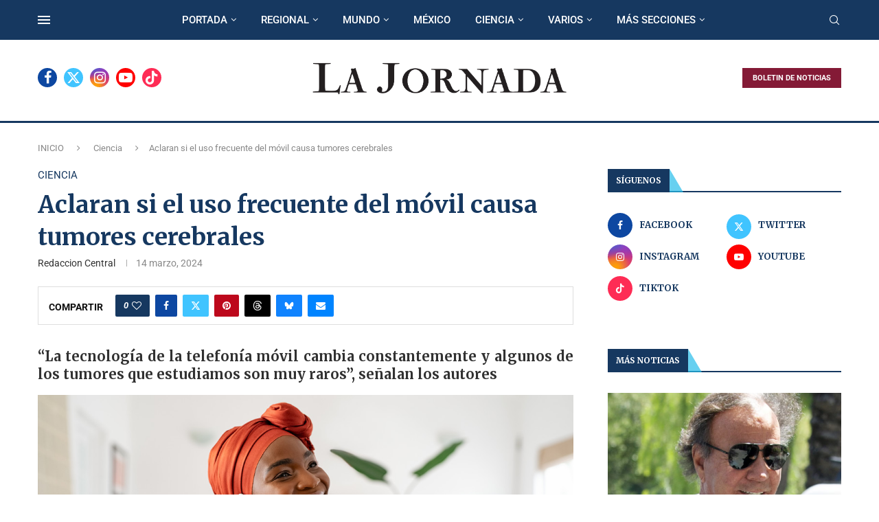

--- FILE ---
content_type: text/html; charset=UTF-8
request_url: https://lajornadanet.com/ciencia/aclaran-si-el-uso-frecuente-del-movil-causa-tumores-cerebrales/
body_size: 41082
content:
<!DOCTYPE html>
<html lang="es-CR">
<head>
    <meta charset="UTF-8">
    <meta http-equiv="X-UA-Compatible" content="IE=edge">
    <meta name="viewport" content="width=device-width, initial-scale=1">
    <link rel="profile" href="https://gmpg.org/xfn/11"/>
    <link rel="alternate" type="application/rss+xml" title="LA JORNADA RSS Feed"
          href="https://lajornadanet.com/feed/"/>
    <link rel="alternate" type="application/atom+xml" title="LA JORNADA Atom Feed"
          href="https://lajornadanet.com/feed/atom/"/>
    <link rel="pingback" href="https://lajornadanet.com/xmlrpc.php"/>
    <!--[if lt IE 9]>
	<script src="https://lajornadanet.com/wp-content/themes/soledad/js/html5.js"></script>
	<![endif]-->
	<link rel='preconnect' href='https://fonts.googleapis.com' />
<link rel='preconnect' href='https://fonts.gstatic.com' />
<meta http-equiv='x-dns-prefetch-control' content='on'>
<link rel='dns-prefetch' href='//fonts.googleapis.com' />
<link rel='dns-prefetch' href='//fonts.gstatic.com' />
<link rel='dns-prefetch' href='//s.gravatar.com' />
<link rel='dns-prefetch' href='//www.google-analytics.com' />
<meta name='robots' content='index, follow, max-image-preview:large, max-snippet:-1, max-video-preview:-1' />
	<style>img:is([sizes="auto" i], [sizes^="auto," i]) { contain-intrinsic-size: 3000px 1500px }</style>
	
	<!-- This site is optimized with the Yoast SEO Premium plugin v25.6 (Yoast SEO v25.8) - https://yoast.com/wordpress/plugins/seo/ -->
	<title>Aclaran si el uso frecuente del móvil causa tumores cerebrales</title>
	<meta name="description" content="&quot;La tecnología de la telefonía móvil cambia constantemente y algunos de los tumores que estudiamos son muy raros&quot;, señalan los autores. Una investigación reciente del Instituto Karolinska (Suecia) e Imperial College London (Reino Unido) concluyó que el uso de teléfonos móviles no aumenta el riesgo de desarrollar tumores cerebrales, según un artículo publicado en la revista Environment International. " />
	<link rel="canonical" href="https://lajornadanet.com/ciencia/aclaran-si-el-uso-frecuente-del-movil-causa-tumores-cerebrales/" />
	<meta property="og:locale" content="es_ES" />
	<meta property="og:type" content="article" />
	<meta property="og:title" content="Aclaran si el uso frecuente del móvil causa tumores cerebrales" />
	<meta property="og:description" content="&quot;La tecnología de la telefonía móvil cambia constantemente y algunos de los tumores que estudiamos son muy raros&quot;, señalan los autores. Una investigación reciente del Instituto Karolinska (Suecia) e Imperial College London (Reino Unido) concluyó que el uso de teléfonos móviles no aumenta el riesgo de desarrollar tumores cerebrales, según un artículo publicado en la revista Environment International. " />
	<meta property="og:url" content="https://lajornadanet.com/ciencia/aclaran-si-el-uso-frecuente-del-movil-causa-tumores-cerebrales/" />
	<meta property="og:site_name" content="LA JORNADA" />
	<meta property="article:publisher" content="https://www.facebook.com/lajornadanet/" />
	<meta property="article:published_time" content="2024-03-14T13:50:43+00:00" />
	<meta property="og:image" content="https://lajornadanet.com/wp-content/uploads/2024/03/Aclaran-si-el-uso-frecuente-del-movil-causa-tumores-cerebrales.jpeg" />
	<meta property="og:image:width" content="1104" />
	<meta property="og:image:height" content="622" />
	<meta property="og:image:type" content="image/jpeg" />
	<meta name="author" content="Redaccion Central" />
	<meta name="twitter:card" content="summary_large_image" />
	<meta name="twitter:creator" content="@lajornadanet" />
	<meta name="twitter:site" content="@lajornadanet" />
	<meta name="twitter:label1" content="Written by" />
	<meta name="twitter:data1" content="Redaccion Central" />
	<meta name="twitter:label2" content="Est. reading time" />
	<meta name="twitter:data2" content="3 minutos" />
	<script type="application/ld+json" class="yoast-schema-graph">{"@context":"https://schema.org","@graph":[{"@type":"NewsArticle","@id":"https://lajornadanet.com/ciencia/aclaran-si-el-uso-frecuente-del-movil-causa-tumores-cerebrales/#article","isPartOf":{"@id":"https://lajornadanet.com/ciencia/aclaran-si-el-uso-frecuente-del-movil-causa-tumores-cerebrales/"},"author":{"name":"Redaccion Central","@id":"https://www.lajornadanet.com/#/schema/person/6627c2050b8dacbb582d785ee5c87695"},"headline":"Aclaran si el uso frecuente del móvil causa tumores cerebrales","datePublished":"2024-03-14T13:50:43+00:00","mainEntityOfPage":{"@id":"https://lajornadanet.com/ciencia/aclaran-si-el-uso-frecuente-del-movil-causa-tumores-cerebrales/"},"wordCount":470,"publisher":{"@id":"https://www.lajornadanet.com/#organization"},"image":{"@id":"https://lajornadanet.com/ciencia/aclaran-si-el-uso-frecuente-del-movil-causa-tumores-cerebrales/#primaryimage"},"thumbnailUrl":"https://lajornadanet.com/wp-content/uploads/2024/03/Aclaran-si-el-uso-frecuente-del-movil-causa-tumores-cerebrales.jpeg","keywords":["Enfermedades","Salud","Tecnología"],"articleSection":["Ciencia"],"inLanguage":"es-CR"},{"@type":["WebPage","ItemPage"],"@id":"https://lajornadanet.com/ciencia/aclaran-si-el-uso-frecuente-del-movil-causa-tumores-cerebrales/","url":"https://lajornadanet.com/ciencia/aclaran-si-el-uso-frecuente-del-movil-causa-tumores-cerebrales/","name":"Aclaran si el uso frecuente del móvil causa tumores cerebrales","isPartOf":{"@id":"https://www.lajornadanet.com/#website"},"primaryImageOfPage":{"@id":"https://lajornadanet.com/ciencia/aclaran-si-el-uso-frecuente-del-movil-causa-tumores-cerebrales/#primaryimage"},"image":{"@id":"https://lajornadanet.com/ciencia/aclaran-si-el-uso-frecuente-del-movil-causa-tumores-cerebrales/#primaryimage"},"thumbnailUrl":"https://lajornadanet.com/wp-content/uploads/2024/03/Aclaran-si-el-uso-frecuente-del-movil-causa-tumores-cerebrales.jpeg","datePublished":"2024-03-14T13:50:43+00:00","description":"\"La tecnología de la telefonía móvil cambia constantemente y algunos de los tumores que estudiamos son muy raros\", señalan los autores. Una investigación reciente del Instituto Karolinska (Suecia) e Imperial College London (Reino Unido) concluyó que el uso de teléfonos móviles no aumenta el riesgo de desarrollar tumores cerebrales, según un artículo publicado en la revista Environment International. ","breadcrumb":{"@id":"https://lajornadanet.com/ciencia/aclaran-si-el-uso-frecuente-del-movil-causa-tumores-cerebrales/#breadcrumb"},"inLanguage":"es-CR","potentialAction":[{"@type":"ReadAction","target":["https://lajornadanet.com/ciencia/aclaran-si-el-uso-frecuente-del-movil-causa-tumores-cerebrales/"]}]},{"@type":"ImageObject","inLanguage":"es-CR","@id":"https://lajornadanet.com/ciencia/aclaran-si-el-uso-frecuente-del-movil-causa-tumores-cerebrales/#primaryimage","url":"https://lajornadanet.com/wp-content/uploads/2024/03/Aclaran-si-el-uso-frecuente-del-movil-causa-tumores-cerebrales.jpeg","contentUrl":"https://lajornadanet.com/wp-content/uploads/2024/03/Aclaran-si-el-uso-frecuente-del-movil-causa-tumores-cerebrales.jpeg","width":1104,"height":622,"caption":"El estudio sobre la posible asociación entre el uso de teléfonos móviles y tumores cerebrales aún no ha terminado."},{"@type":"BreadcrumbList","@id":"https://lajornadanet.com/ciencia/aclaran-si-el-uso-frecuente-del-movil-causa-tumores-cerebrales/#breadcrumb","itemListElement":[{"@type":"ListItem","position":1,"name":"Inicio","item":"https://lajornadanet.com/"},{"@type":"ListItem","position":2,"name":"Aclaran si el uso frecuente del móvil causa tumores cerebrales"}]},{"@type":"WebSite","@id":"https://www.lajornadanet.com/#website","url":"https://www.lajornadanet.com/","name":"LA JORNADA","description":"Por un periodismo objetivo y pluralista","publisher":{"@id":"https://www.lajornadanet.com/#organization"},"potentialAction":[{"@type":"SearchAction","target":{"@type":"EntryPoint","urlTemplate":"https://www.lajornadanet.com/?s={search_term_string}"},"query-input":{"@type":"PropertyValueSpecification","valueRequired":true,"valueName":"search_term_string"}}],"inLanguage":"es-CR"},{"@type":"Organization","@id":"https://www.lajornadanet.com/#organization","name":"LA JORNADA","url":"https://www.lajornadanet.com/","logo":{"@type":"ImageObject","inLanguage":"es-CR","@id":"https://www.lajornadanet.com/#/schema/logo/image/","url":"https://lajornadanet.com/wp-content/uploads/2016/07/LogoLJjpg.jpg","contentUrl":"https://lajornadanet.com/wp-content/uploads/2016/07/LogoLJjpg.jpg","width":300,"height":300,"caption":"LA JORNADA"},"image":{"@id":"https://www.lajornadanet.com/#/schema/logo/image/"},"sameAs":["https://www.facebook.com/lajornadanet/","https://x.com/lajornadanet","https://www.instagram.com/lajornada/","https://www.youtube.com/lajornadanet","https://www.tiktok.com/@lajornadanet"]},{"@type":"Person","@id":"https://www.lajornadanet.com/#/schema/person/6627c2050b8dacbb582d785ee5c87695","name":"Redaccion Central","image":{"@type":"ImageObject","inLanguage":"es-CR","@id":"https://www.lajornadanet.com/#/schema/person/image/","url":"https://secure.gravatar.com/avatar/919b5a2743cc812b8a610594069600404797f1d729f0e49ffd09c9ffe8c2033c?s=96&d=mm&r=g","contentUrl":"https://secure.gravatar.com/avatar/919b5a2743cc812b8a610594069600404797f1d729f0e49ffd09c9ffe8c2033c?s=96&d=mm&r=g","caption":"Redaccion Central"}}]}</script>
	<!-- / Yoast SEO Premium plugin. -->


<link rel='dns-prefetch' href='//www.googletagmanager.com' />
<link rel='dns-prefetch' href='//fonts.googleapis.com' />
<link rel="alternate" type="application/rss+xml" title="LA JORNADA &raquo; Feed" href="https://lajornadanet.com/feed/" />
<link rel="alternate" type="application/rss+xml" title="LA JORNADA &raquo; RSS de los comentarios" href="https://lajornadanet.com/comments/feed/" />
<script type="text/javascript">
/* <![CDATA[ */
window._wpemojiSettings = {"baseUrl":"https:\/\/s.w.org\/images\/core\/emoji\/16.0.1\/72x72\/","ext":".png","svgUrl":"https:\/\/s.w.org\/images\/core\/emoji\/16.0.1\/svg\/","svgExt":".svg","source":{"concatemoji":"https:\/\/lajornadanet.com\/wp-includes\/js\/wp-emoji-release.min.js?ver=6.8.3"}};
/*! This file is auto-generated */
!function(s,n){var o,i,e;function c(e){try{var t={supportTests:e,timestamp:(new Date).valueOf()};sessionStorage.setItem(o,JSON.stringify(t))}catch(e){}}function p(e,t,n){e.clearRect(0,0,e.canvas.width,e.canvas.height),e.fillText(t,0,0);var t=new Uint32Array(e.getImageData(0,0,e.canvas.width,e.canvas.height).data),a=(e.clearRect(0,0,e.canvas.width,e.canvas.height),e.fillText(n,0,0),new Uint32Array(e.getImageData(0,0,e.canvas.width,e.canvas.height).data));return t.every(function(e,t){return e===a[t]})}function u(e,t){e.clearRect(0,0,e.canvas.width,e.canvas.height),e.fillText(t,0,0);for(var n=e.getImageData(16,16,1,1),a=0;a<n.data.length;a++)if(0!==n.data[a])return!1;return!0}function f(e,t,n,a){switch(t){case"flag":return n(e,"\ud83c\udff3\ufe0f\u200d\u26a7\ufe0f","\ud83c\udff3\ufe0f\u200b\u26a7\ufe0f")?!1:!n(e,"\ud83c\udde8\ud83c\uddf6","\ud83c\udde8\u200b\ud83c\uddf6")&&!n(e,"\ud83c\udff4\udb40\udc67\udb40\udc62\udb40\udc65\udb40\udc6e\udb40\udc67\udb40\udc7f","\ud83c\udff4\u200b\udb40\udc67\u200b\udb40\udc62\u200b\udb40\udc65\u200b\udb40\udc6e\u200b\udb40\udc67\u200b\udb40\udc7f");case"emoji":return!a(e,"\ud83e\udedf")}return!1}function g(e,t,n,a){var r="undefined"!=typeof WorkerGlobalScope&&self instanceof WorkerGlobalScope?new OffscreenCanvas(300,150):s.createElement("canvas"),o=r.getContext("2d",{willReadFrequently:!0}),i=(o.textBaseline="top",o.font="600 32px Arial",{});return e.forEach(function(e){i[e]=t(o,e,n,a)}),i}function t(e){var t=s.createElement("script");t.src=e,t.defer=!0,s.head.appendChild(t)}"undefined"!=typeof Promise&&(o="wpEmojiSettingsSupports",i=["flag","emoji"],n.supports={everything:!0,everythingExceptFlag:!0},e=new Promise(function(e){s.addEventListener("DOMContentLoaded",e,{once:!0})}),new Promise(function(t){var n=function(){try{var e=JSON.parse(sessionStorage.getItem(o));if("object"==typeof e&&"number"==typeof e.timestamp&&(new Date).valueOf()<e.timestamp+604800&&"object"==typeof e.supportTests)return e.supportTests}catch(e){}return null}();if(!n){if("undefined"!=typeof Worker&&"undefined"!=typeof OffscreenCanvas&&"undefined"!=typeof URL&&URL.createObjectURL&&"undefined"!=typeof Blob)try{var e="postMessage("+g.toString()+"("+[JSON.stringify(i),f.toString(),p.toString(),u.toString()].join(",")+"));",a=new Blob([e],{type:"text/javascript"}),r=new Worker(URL.createObjectURL(a),{name:"wpTestEmojiSupports"});return void(r.onmessage=function(e){c(n=e.data),r.terminate(),t(n)})}catch(e){}c(n=g(i,f,p,u))}t(n)}).then(function(e){for(var t in e)n.supports[t]=e[t],n.supports.everything=n.supports.everything&&n.supports[t],"flag"!==t&&(n.supports.everythingExceptFlag=n.supports.everythingExceptFlag&&n.supports[t]);n.supports.everythingExceptFlag=n.supports.everythingExceptFlag&&!n.supports.flag,n.DOMReady=!1,n.readyCallback=function(){n.DOMReady=!0}}).then(function(){return e}).then(function(){var e;n.supports.everything||(n.readyCallback(),(e=n.source||{}).concatemoji?t(e.concatemoji):e.wpemoji&&e.twemoji&&(t(e.twemoji),t(e.wpemoji)))}))}((window,document),window._wpemojiSettings);
/* ]]> */
</script>
<style id='wp-emoji-styles-inline-css' type='text/css'>

	img.wp-smiley, img.emoji {
		display: inline !important;
		border: none !important;
		box-shadow: none !important;
		height: 1em !important;
		width: 1em !important;
		margin: 0 0.07em !important;
		vertical-align: -0.1em !important;
		background: none !important;
		padding: 0 !important;
	}
</style>
<link rel='stylesheet' id='wp-block-library-css' href='https://lajornadanet.com/wp-includes/css/dist/block-library/style.min.css?ver=6.8.3' type='text/css' media='all' />
<style id='wp-block-library-theme-inline-css' type='text/css'>
.wp-block-audio :where(figcaption){color:#555;font-size:13px;text-align:center}.is-dark-theme .wp-block-audio :where(figcaption){color:#ffffffa6}.wp-block-audio{margin:0 0 1em}.wp-block-code{border:1px solid #ccc;border-radius:4px;font-family:Menlo,Consolas,monaco,monospace;padding:.8em 1em}.wp-block-embed :where(figcaption){color:#555;font-size:13px;text-align:center}.is-dark-theme .wp-block-embed :where(figcaption){color:#ffffffa6}.wp-block-embed{margin:0 0 1em}.blocks-gallery-caption{color:#555;font-size:13px;text-align:center}.is-dark-theme .blocks-gallery-caption{color:#ffffffa6}:root :where(.wp-block-image figcaption){color:#555;font-size:13px;text-align:center}.is-dark-theme :root :where(.wp-block-image figcaption){color:#ffffffa6}.wp-block-image{margin:0 0 1em}.wp-block-pullquote{border-bottom:4px solid;border-top:4px solid;color:currentColor;margin-bottom:1.75em}.wp-block-pullquote cite,.wp-block-pullquote footer,.wp-block-pullquote__citation{color:currentColor;font-size:.8125em;font-style:normal;text-transform:uppercase}.wp-block-quote{border-left:.25em solid;margin:0 0 1.75em;padding-left:1em}.wp-block-quote cite,.wp-block-quote footer{color:currentColor;font-size:.8125em;font-style:normal;position:relative}.wp-block-quote:where(.has-text-align-right){border-left:none;border-right:.25em solid;padding-left:0;padding-right:1em}.wp-block-quote:where(.has-text-align-center){border:none;padding-left:0}.wp-block-quote.is-large,.wp-block-quote.is-style-large,.wp-block-quote:where(.is-style-plain){border:none}.wp-block-search .wp-block-search__label{font-weight:700}.wp-block-search__button{border:1px solid #ccc;padding:.375em .625em}:where(.wp-block-group.has-background){padding:1.25em 2.375em}.wp-block-separator.has-css-opacity{opacity:.4}.wp-block-separator{border:none;border-bottom:2px solid;margin-left:auto;margin-right:auto}.wp-block-separator.has-alpha-channel-opacity{opacity:1}.wp-block-separator:not(.is-style-wide):not(.is-style-dots){width:100px}.wp-block-separator.has-background:not(.is-style-dots){border-bottom:none;height:1px}.wp-block-separator.has-background:not(.is-style-wide):not(.is-style-dots){height:2px}.wp-block-table{margin:0 0 1em}.wp-block-table td,.wp-block-table th{word-break:normal}.wp-block-table :where(figcaption){color:#555;font-size:13px;text-align:center}.is-dark-theme .wp-block-table :where(figcaption){color:#ffffffa6}.wp-block-video :where(figcaption){color:#555;font-size:13px;text-align:center}.is-dark-theme .wp-block-video :where(figcaption){color:#ffffffa6}.wp-block-video{margin:0 0 1em}:root :where(.wp-block-template-part.has-background){margin-bottom:0;margin-top:0;padding:1.25em 2.375em}
</style>
<style id='classic-theme-styles-inline-css' type='text/css'>
/*! This file is auto-generated */
.wp-block-button__link{color:#fff;background-color:#32373c;border-radius:9999px;box-shadow:none;text-decoration:none;padding:calc(.667em + 2px) calc(1.333em + 2px);font-size:1.125em}.wp-block-file__button{background:#32373c;color:#fff;text-decoration:none}
</style>
<style id='block-soledad-style-inline-css' type='text/css'>
.pchead-e-block{--pcborder-cl:#dedede;--pcaccent-cl:#6eb48c}.heading1-style-1>h1,.heading1-style-2>h1,.heading2-style-1>h2,.heading2-style-2>h2,.heading3-style-1>h3,.heading3-style-2>h3,.heading4-style-1>h4,.heading4-style-2>h4,.heading5-style-1>h5,.heading5-style-2>h5{padding-bottom:8px;border-bottom:1px solid var(--pcborder-cl);overflow:hidden}.heading1-style-2>h1,.heading2-style-2>h2,.heading3-style-2>h3,.heading4-style-2>h4,.heading5-style-2>h5{border-bottom-width:0;position:relative}.heading1-style-2>h1:before,.heading2-style-2>h2:before,.heading3-style-2>h3:before,.heading4-style-2>h4:before,.heading5-style-2>h5:before{content:'';width:50px;height:2px;bottom:0;left:0;z-index:2;background:var(--pcaccent-cl);position:absolute}.heading1-style-2>h1:after,.heading2-style-2>h2:after,.heading3-style-2>h3:after,.heading4-style-2>h4:after,.heading5-style-2>h5:after{content:'';width:100%;height:2px;bottom:0;left:20px;z-index:1;background:var(--pcborder-cl);position:absolute}.heading1-style-3>h1,.heading1-style-4>h1,.heading2-style-3>h2,.heading2-style-4>h2,.heading3-style-3>h3,.heading3-style-4>h3,.heading4-style-3>h4,.heading4-style-4>h4,.heading5-style-3>h5,.heading5-style-4>h5{position:relative;padding-left:20px}.heading1-style-3>h1:before,.heading1-style-4>h1:before,.heading2-style-3>h2:before,.heading2-style-4>h2:before,.heading3-style-3>h3:before,.heading3-style-4>h3:before,.heading4-style-3>h4:before,.heading4-style-4>h4:before,.heading5-style-3>h5:before,.heading5-style-4>h5:before{width:10px;height:100%;content:'';position:absolute;top:0;left:0;bottom:0;background:var(--pcaccent-cl)}.heading1-style-4>h1,.heading2-style-4>h2,.heading3-style-4>h3,.heading4-style-4>h4,.heading5-style-4>h5{padding:10px 20px;background:#f1f1f1}.heading1-style-5>h1,.heading2-style-5>h2,.heading3-style-5>h3,.heading4-style-5>h4,.heading5-style-5>h5{position:relative;z-index:1}.heading1-style-5>h1:before,.heading2-style-5>h2:before,.heading3-style-5>h3:before,.heading4-style-5>h4:before,.heading5-style-5>h5:before{content:"";position:absolute;left:0;bottom:0;width:200px;height:50%;transform:skew(-25deg) translateX(0);background:var(--pcaccent-cl);z-index:-1;opacity:.4}.heading1-style-6>h1,.heading2-style-6>h2,.heading3-style-6>h3,.heading4-style-6>h4,.heading5-style-6>h5{text-decoration:underline;text-underline-offset:2px;text-decoration-thickness:4px;text-decoration-color:var(--pcaccent-cl)}
</style>
<style id='global-styles-inline-css' type='text/css'>
:root{--wp--preset--aspect-ratio--square: 1;--wp--preset--aspect-ratio--4-3: 4/3;--wp--preset--aspect-ratio--3-4: 3/4;--wp--preset--aspect-ratio--3-2: 3/2;--wp--preset--aspect-ratio--2-3: 2/3;--wp--preset--aspect-ratio--16-9: 16/9;--wp--preset--aspect-ratio--9-16: 9/16;--wp--preset--color--black: #000000;--wp--preset--color--cyan-bluish-gray: #abb8c3;--wp--preset--color--white: #ffffff;--wp--preset--color--pale-pink: #f78da7;--wp--preset--color--vivid-red: #cf2e2e;--wp--preset--color--luminous-vivid-orange: #ff6900;--wp--preset--color--luminous-vivid-amber: #fcb900;--wp--preset--color--light-green-cyan: #7bdcb5;--wp--preset--color--vivid-green-cyan: #00d084;--wp--preset--color--pale-cyan-blue: #8ed1fc;--wp--preset--color--vivid-cyan-blue: #0693e3;--wp--preset--color--vivid-purple: #9b51e0;--wp--preset--gradient--vivid-cyan-blue-to-vivid-purple: linear-gradient(135deg,rgba(6,147,227,1) 0%,rgb(155,81,224) 100%);--wp--preset--gradient--light-green-cyan-to-vivid-green-cyan: linear-gradient(135deg,rgb(122,220,180) 0%,rgb(0,208,130) 100%);--wp--preset--gradient--luminous-vivid-amber-to-luminous-vivid-orange: linear-gradient(135deg,rgba(252,185,0,1) 0%,rgba(255,105,0,1) 100%);--wp--preset--gradient--luminous-vivid-orange-to-vivid-red: linear-gradient(135deg,rgba(255,105,0,1) 0%,rgb(207,46,46) 100%);--wp--preset--gradient--very-light-gray-to-cyan-bluish-gray: linear-gradient(135deg,rgb(238,238,238) 0%,rgb(169,184,195) 100%);--wp--preset--gradient--cool-to-warm-spectrum: linear-gradient(135deg,rgb(74,234,220) 0%,rgb(151,120,209) 20%,rgb(207,42,186) 40%,rgb(238,44,130) 60%,rgb(251,105,98) 80%,rgb(254,248,76) 100%);--wp--preset--gradient--blush-light-purple: linear-gradient(135deg,rgb(255,206,236) 0%,rgb(152,150,240) 100%);--wp--preset--gradient--blush-bordeaux: linear-gradient(135deg,rgb(254,205,165) 0%,rgb(254,45,45) 50%,rgb(107,0,62) 100%);--wp--preset--gradient--luminous-dusk: linear-gradient(135deg,rgb(255,203,112) 0%,rgb(199,81,192) 50%,rgb(65,88,208) 100%);--wp--preset--gradient--pale-ocean: linear-gradient(135deg,rgb(255,245,203) 0%,rgb(182,227,212) 50%,rgb(51,167,181) 100%);--wp--preset--gradient--electric-grass: linear-gradient(135deg,rgb(202,248,128) 0%,rgb(113,206,126) 100%);--wp--preset--gradient--midnight: linear-gradient(135deg,rgb(2,3,129) 0%,rgb(40,116,252) 100%);--wp--preset--font-size--small: 12px;--wp--preset--font-size--medium: 20px;--wp--preset--font-size--large: 32px;--wp--preset--font-size--x-large: 42px;--wp--preset--font-size--normal: 14px;--wp--preset--font-size--huge: 42px;--wp--preset--spacing--20: 0.44rem;--wp--preset--spacing--30: 0.67rem;--wp--preset--spacing--40: 1rem;--wp--preset--spacing--50: 1.5rem;--wp--preset--spacing--60: 2.25rem;--wp--preset--spacing--70: 3.38rem;--wp--preset--spacing--80: 5.06rem;--wp--preset--shadow--natural: 6px 6px 9px rgba(0, 0, 0, 0.2);--wp--preset--shadow--deep: 12px 12px 50px rgba(0, 0, 0, 0.4);--wp--preset--shadow--sharp: 6px 6px 0px rgba(0, 0, 0, 0.2);--wp--preset--shadow--outlined: 6px 6px 0px -3px rgba(255, 255, 255, 1), 6px 6px rgba(0, 0, 0, 1);--wp--preset--shadow--crisp: 6px 6px 0px rgba(0, 0, 0, 1);}:where(.is-layout-flex){gap: 0.5em;}:where(.is-layout-grid){gap: 0.5em;}body .is-layout-flex{display: flex;}.is-layout-flex{flex-wrap: wrap;align-items: center;}.is-layout-flex > :is(*, div){margin: 0;}body .is-layout-grid{display: grid;}.is-layout-grid > :is(*, div){margin: 0;}:where(.wp-block-columns.is-layout-flex){gap: 2em;}:where(.wp-block-columns.is-layout-grid){gap: 2em;}:where(.wp-block-post-template.is-layout-flex){gap: 1.25em;}:where(.wp-block-post-template.is-layout-grid){gap: 1.25em;}.has-black-color{color: var(--wp--preset--color--black) !important;}.has-cyan-bluish-gray-color{color: var(--wp--preset--color--cyan-bluish-gray) !important;}.has-white-color{color: var(--wp--preset--color--white) !important;}.has-pale-pink-color{color: var(--wp--preset--color--pale-pink) !important;}.has-vivid-red-color{color: var(--wp--preset--color--vivid-red) !important;}.has-luminous-vivid-orange-color{color: var(--wp--preset--color--luminous-vivid-orange) !important;}.has-luminous-vivid-amber-color{color: var(--wp--preset--color--luminous-vivid-amber) !important;}.has-light-green-cyan-color{color: var(--wp--preset--color--light-green-cyan) !important;}.has-vivid-green-cyan-color{color: var(--wp--preset--color--vivid-green-cyan) !important;}.has-pale-cyan-blue-color{color: var(--wp--preset--color--pale-cyan-blue) !important;}.has-vivid-cyan-blue-color{color: var(--wp--preset--color--vivid-cyan-blue) !important;}.has-vivid-purple-color{color: var(--wp--preset--color--vivid-purple) !important;}.has-black-background-color{background-color: var(--wp--preset--color--black) !important;}.has-cyan-bluish-gray-background-color{background-color: var(--wp--preset--color--cyan-bluish-gray) !important;}.has-white-background-color{background-color: var(--wp--preset--color--white) !important;}.has-pale-pink-background-color{background-color: var(--wp--preset--color--pale-pink) !important;}.has-vivid-red-background-color{background-color: var(--wp--preset--color--vivid-red) !important;}.has-luminous-vivid-orange-background-color{background-color: var(--wp--preset--color--luminous-vivid-orange) !important;}.has-luminous-vivid-amber-background-color{background-color: var(--wp--preset--color--luminous-vivid-amber) !important;}.has-light-green-cyan-background-color{background-color: var(--wp--preset--color--light-green-cyan) !important;}.has-vivid-green-cyan-background-color{background-color: var(--wp--preset--color--vivid-green-cyan) !important;}.has-pale-cyan-blue-background-color{background-color: var(--wp--preset--color--pale-cyan-blue) !important;}.has-vivid-cyan-blue-background-color{background-color: var(--wp--preset--color--vivid-cyan-blue) !important;}.has-vivid-purple-background-color{background-color: var(--wp--preset--color--vivid-purple) !important;}.has-black-border-color{border-color: var(--wp--preset--color--black) !important;}.has-cyan-bluish-gray-border-color{border-color: var(--wp--preset--color--cyan-bluish-gray) !important;}.has-white-border-color{border-color: var(--wp--preset--color--white) !important;}.has-pale-pink-border-color{border-color: var(--wp--preset--color--pale-pink) !important;}.has-vivid-red-border-color{border-color: var(--wp--preset--color--vivid-red) !important;}.has-luminous-vivid-orange-border-color{border-color: var(--wp--preset--color--luminous-vivid-orange) !important;}.has-luminous-vivid-amber-border-color{border-color: var(--wp--preset--color--luminous-vivid-amber) !important;}.has-light-green-cyan-border-color{border-color: var(--wp--preset--color--light-green-cyan) !important;}.has-vivid-green-cyan-border-color{border-color: var(--wp--preset--color--vivid-green-cyan) !important;}.has-pale-cyan-blue-border-color{border-color: var(--wp--preset--color--pale-cyan-blue) !important;}.has-vivid-cyan-blue-border-color{border-color: var(--wp--preset--color--vivid-cyan-blue) !important;}.has-vivid-purple-border-color{border-color: var(--wp--preset--color--vivid-purple) !important;}.has-vivid-cyan-blue-to-vivid-purple-gradient-background{background: var(--wp--preset--gradient--vivid-cyan-blue-to-vivid-purple) !important;}.has-light-green-cyan-to-vivid-green-cyan-gradient-background{background: var(--wp--preset--gradient--light-green-cyan-to-vivid-green-cyan) !important;}.has-luminous-vivid-amber-to-luminous-vivid-orange-gradient-background{background: var(--wp--preset--gradient--luminous-vivid-amber-to-luminous-vivid-orange) !important;}.has-luminous-vivid-orange-to-vivid-red-gradient-background{background: var(--wp--preset--gradient--luminous-vivid-orange-to-vivid-red) !important;}.has-very-light-gray-to-cyan-bluish-gray-gradient-background{background: var(--wp--preset--gradient--very-light-gray-to-cyan-bluish-gray) !important;}.has-cool-to-warm-spectrum-gradient-background{background: var(--wp--preset--gradient--cool-to-warm-spectrum) !important;}.has-blush-light-purple-gradient-background{background: var(--wp--preset--gradient--blush-light-purple) !important;}.has-blush-bordeaux-gradient-background{background: var(--wp--preset--gradient--blush-bordeaux) !important;}.has-luminous-dusk-gradient-background{background: var(--wp--preset--gradient--luminous-dusk) !important;}.has-pale-ocean-gradient-background{background: var(--wp--preset--gradient--pale-ocean) !important;}.has-electric-grass-gradient-background{background: var(--wp--preset--gradient--electric-grass) !important;}.has-midnight-gradient-background{background: var(--wp--preset--gradient--midnight) !important;}.has-small-font-size{font-size: var(--wp--preset--font-size--small) !important;}.has-medium-font-size{font-size: var(--wp--preset--font-size--medium) !important;}.has-large-font-size{font-size: var(--wp--preset--font-size--large) !important;}.has-x-large-font-size{font-size: var(--wp--preset--font-size--x-large) !important;}
:where(.wp-block-post-template.is-layout-flex){gap: 1.25em;}:where(.wp-block-post-template.is-layout-grid){gap: 1.25em;}
:where(.wp-block-columns.is-layout-flex){gap: 2em;}:where(.wp-block-columns.is-layout-grid){gap: 2em;}
:root :where(.wp-block-pullquote){font-size: 1.5em;line-height: 1.6;}
</style>
<link rel='stylesheet' id='penci-fonts-css' href='https://fonts.googleapis.com/css?family=Merriweather%3A300%2C300italic%2C400%2C400italic%2C500%2C500italic%2C700%2C700italic%2C800%2C800italic%7CRoboto%3A300%2C300italic%2C400%2C400italic%2C500%2C500italic%2C600%2C600italic%2C700%2C700italic%2C800%2C800italic%26subset%3Dlatin%2Ccyrillic%2Ccyrillic-ext%2Cgreek%2Cgreek-ext%2Clatin-ext&#038;display=swap&#038;ver=8.6.7' type='text/css' media='' />
<link rel='stylesheet' id='penci-main-style-css' href='https://lajornadanet.com/wp-content/themes/soledad/main.css?ver=8.6.7' type='text/css' media='all' />
<link rel='stylesheet' id='penci-swiper-bundle-css' href='https://lajornadanet.com/wp-content/themes/soledad/css/swiper-bundle.min.css?ver=8.6.7' type='text/css' media='all' />
<link rel='stylesheet' id='penci-font-awesomeold-css' href='https://lajornadanet.com/wp-content/themes/soledad/css/font-awesome.4.7.0.swap.min.css?ver=4.7.0' type='text/css' media='all' />
<link rel='stylesheet' id='penci_icon-css' href='https://lajornadanet.com/wp-content/themes/soledad/css/penci-icon.css?ver=8.6.7' type='text/css' media='all' />
<link rel='stylesheet' id='penci_style-css' href='https://lajornadanet.com/wp-content/themes/soledad/style.css?ver=8.6.7' type='text/css' media='all' />
<link rel='stylesheet' id='penci_social_counter-css' href='https://lajornadanet.com/wp-content/themes/soledad/css/social-counter.css?ver=8.6.7' type='text/css' media='all' />
<link rel='stylesheet' id='penci-archive-animation-css' href='https://lajornadanet.com/wp-content/themes/soledad/css/animate.css?ver=8.6.7' type='text/css' media='all' />
<link rel='stylesheet' id='penci-header-builder-fonts-css' href='https://fonts.googleapis.com/css?family=Roboto%3A300%2C300italic%2C400%2C400italic%2C500%2C500italic%2C600%2C600italic%2C700%2C700italic%2C800%2C800italic%26subset%3Dlatin%2Ccyrillic%2Ccyrillic-ext%2Cgreek%2Cgreek-ext%2Clatin-ext&#038;display=swap&#038;ver=8.6.7' type='text/css' media='all' />
<link rel='stylesheet' id='elementor-icons-css' href='https://lajornadanet.com/wp-content/plugins/elementor/assets/lib/eicons/css/elementor-icons.min.css?ver=5.45.0' type='text/css' media='all' />
<link rel='stylesheet' id='elementor-frontend-css' href='https://lajornadanet.com/wp-content/plugins/elementor/assets/css/frontend.min.css?ver=3.34.1' type='text/css' media='all' />
<link rel='stylesheet' id='elementor-post-116954-css' href='https://lajornadanet.com/wp-content/uploads/elementor/css/post-116954.css?ver=1768271258' type='text/css' media='all' />
<link rel='stylesheet' id='elementor-post-117018-css' href='https://lajornadanet.com/wp-content/uploads/elementor/css/post-117018.css?ver=1768271258' type='text/css' media='all' />
<link rel='stylesheet' id='ekit-widget-styles-css' href='https://lajornadanet.com/wp-content/plugins/elementskit-lite/widgets/init/assets/css/widget-styles.css?ver=3.7.2' type='text/css' media='all' />
<link rel='stylesheet' id='ekit-responsive-css' href='https://lajornadanet.com/wp-content/plugins/elementskit-lite/widgets/init/assets/css/responsive.css?ver=3.7.2' type='text/css' media='all' />
<link rel='stylesheet' id='elementor-gf-local-roboto-css' href='https://lajornadanet.com/wp-content/uploads/elementor/google-fonts/css/roboto.css?ver=1756136011' type='text/css' media='all' />
<link rel='stylesheet' id='elementor-gf-local-robotoslab-css' href='https://lajornadanet.com/wp-content/uploads/elementor/google-fonts/css/robotoslab.css?ver=1756136001' type='text/css' media='all' />
<link rel='stylesheet' id='elementor-icons-shared-0-css' href='https://lajornadanet.com/wp-content/plugins/elementor/assets/lib/font-awesome/css/fontawesome.min.css?ver=5.15.3' type='text/css' media='all' />
<link rel='stylesheet' id='elementor-icons-fa-solid-css' href='https://lajornadanet.com/wp-content/plugins/elementor/assets/lib/font-awesome/css/solid.min.css?ver=5.15.3' type='text/css' media='all' />
<link rel='stylesheet' id='elementor-icons-fa-brands-css' href='https://lajornadanet.com/wp-content/plugins/elementor/assets/lib/font-awesome/css/brands.min.css?ver=5.15.3' type='text/css' media='all' />
<script type="text/javascript" src="https://lajornadanet.com/wp-includes/js/jquery/jquery.min.js?ver=3.7.1" id="jquery-core-js"></script>
<script type="text/javascript" src="https://lajornadanet.com/wp-includes/js/jquery/jquery-migrate.min.js?ver=3.4.1" id="jquery-migrate-js"></script>

<!-- Google tag (gtag.js) snippet added by Site Kit -->
<!-- Fragmento de Google Analytics añadido por Site Kit -->
<script type="text/javascript" src="https://www.googletagmanager.com/gtag/js?id=GT-NGKVGKQ" id="google_gtagjs-js" async></script>
<script type="text/javascript" id="google_gtagjs-js-after">
/* <![CDATA[ */
window.dataLayer = window.dataLayer || [];function gtag(){dataLayer.push(arguments);}
gtag("set","linker",{"domains":["lajornadanet.com"]});
gtag("js", new Date());
gtag("set", "developer_id.dZTNiMT", true);
gtag("config", "GT-NGKVGKQ");
 window._googlesitekit = window._googlesitekit || {}; window._googlesitekit.throttledEvents = []; window._googlesitekit.gtagEvent = (name, data) => { var key = JSON.stringify( { name, data } ); if ( !! window._googlesitekit.throttledEvents[ key ] ) { return; } window._googlesitekit.throttledEvents[ key ] = true; setTimeout( () => { delete window._googlesitekit.throttledEvents[ key ]; }, 5 ); gtag( "event", name, { ...data, event_source: "site-kit" } ); }; 
/* ]]> */
</script>
<link rel="https://api.w.org/" href="https://lajornadanet.com/wp-json/" /><link rel="alternate" title="JSON" type="application/json" href="https://lajornadanet.com/wp-json/wp/v2/posts/104993" /><link rel="EditURI" type="application/rsd+xml" title="RSD" href="https://lajornadanet.com/xmlrpc.php?rsd" />
<meta name="generator" content="WordPress 6.8.3" />
<meta name="generator" content="Soledad 8.6.7" />
<link rel='shortlink' href='https://lajornadanet.com/?p=104993' />
<link rel="alternate" title="oEmbed (JSON)" type="application/json+oembed" href="https://lajornadanet.com/wp-json/oembed/1.0/embed?url=https%3A%2F%2Flajornadanet.com%2Fciencia%2Faclaran-si-el-uso-frecuente-del-movil-causa-tumores-cerebrales%2F" />
<link rel="alternate" title="oEmbed (XML)" type="text/xml+oembed" href="https://lajornadanet.com/wp-json/oembed/1.0/embed?url=https%3A%2F%2Flajornadanet.com%2Fciencia%2Faclaran-si-el-uso-frecuente-del-movil-causa-tumores-cerebrales%2F&#038;format=xml" />
<meta name="generator" content="Site Kit by Google 1.170.0" /><style id="penci-custom-style" type="text/css">body{ --pcbg-cl: #fff; --pctext-cl: #313131; --pcborder-cl: #dedede; --pcheading-cl: #313131; --pcmeta-cl: #888888; --pcaccent-cl: #6eb48c; --pcbody-font: 'PT Serif', serif; --pchead-font: 'Raleway', sans-serif; --pchead-wei: bold; --pcava_bdr:10px;--pcajs_fvw:470px;--pcajs_fvmw:220px; } .single.penci-body-single-style-5 #header, .single.penci-body-single-style-6 #header, .single.penci-body-single-style-10 #header, .single.penci-body-single-style-5 .pc-wrapbuilder-header, .single.penci-body-single-style-6 .pc-wrapbuilder-header, .single.penci-body-single-style-10 .pc-wrapbuilder-header { --pchd-mg: 40px; } .fluid-width-video-wrapper > div { position: absolute; left: 0; right: 0; top: 0; width: 100%; height: 100%; } .yt-video-place { position: relative; text-align: center; } .yt-video-place.embed-responsive .start-video { display: block; top: 0; left: 0; bottom: 0; right: 0; position: absolute; transform: none; } .yt-video-place.embed-responsive .start-video img { margin: 0; padding: 0; top: 50%; display: inline-block; position: absolute; left: 50%; transform: translate(-50%, -50%); width: 68px; height: auto; } .mfp-bg { top: 0; left: 0; width: 100%; height: 100%; z-index: 9999999; overflow: hidden; position: fixed; background: #0b0b0b; opacity: .8; filter: alpha(opacity=80) } .mfp-wrap { top: 0; left: 0; width: 100%; height: 100%; z-index: 9999999; position: fixed; outline: none !important; -webkit-backface-visibility: hidden } body { --pchead-font: 'Merriweather', serif; } body { --pcbody-font: 'Roboto', sans-serif; } p{ line-height: 1.8; } .penci-hide-tagupdated{ display: none !important; } body, .widget ul li a{ font-size: 16px; } .widget ul li, .widget ol li, .post-entry, p, .post-entry p { font-size: 16px; line-height: 1.8; } .featured-area.featured-style-42 .item-inner-content, .featured-style-41 .swiper-slide, .slider-40-wrapper .nav-thumb-creative .thumb-container:after,.penci-slider44-t-item:before,.penci-slider44-main-wrapper .item, .featured-area .penci-image-holder, .featured-area .penci-slider4-overlay, .featured-area .penci-slide-overlay .overlay-link, .featured-style-29 .featured-slider-overlay, .penci-slider38-overlay{ border-radius: ; -webkit-border-radius: ; } .penci-featured-content-right:before{ border-top-right-radius: ; border-bottom-right-radius: ; } .penci-flat-overlay .penci-slide-overlay .penci-mag-featured-content:before{ border-bottom-left-radius: ; border-bottom-right-radius: ; } .container-single .post-image{ border-radius: ; -webkit-border-radius: ; } .penci-mega-post-inner, .penci-mega-thumbnail .penci-image-holder{ border-radius: ; -webkit-border-radius: ; } #logo a { max-width:300px; width: 100%; } @media only screen and (max-width: 960px) and (min-width: 768px){ #logo img{ max-width: 100%; } } .penci-page-header h1{font-size:24px;} .wp-caption p.wp-caption-text, .penci-featured-caption { position: static; background: none; padding: 11px 0 0; color: #888; } .wp-caption:hover p.wp-caption-text, .post-image:hover .penci-featured-caption{ opacity: 1; transform: none; -webkit-transform: none; } .editor-styles-wrapper, body:not(.pcdm-enable){ color: #163860; } .editor-styles-wrapper, body{ --pcaccent-cl: #163860; } .penci-menuhbg-toggle:hover .lines-button:after, .penci-menuhbg-toggle:hover .penci-lines:before, .penci-menuhbg-toggle:hover .penci-lines:after,.tags-share-box.tags-share-box-s2 .post-share-plike,.penci-video_playlist .penci-playlist-title,.pencisc-column-2.penci-video_playlist .penci-video-nav .playlist-panel-item, .pencisc-column-1.penci-video_playlist .penci-video-nav .playlist-panel-item,.penci-video_playlist .penci-custom-scroll::-webkit-scrollbar-thumb, .pencisc-button, .post-entry .pencisc-button, .penci-dropcap-box, .penci-dropcap-circle, .penci-login-register input[type="submit"]:hover, .penci-ld .penci-ldin:before, .penci-ldspinner > div{ background: #163860; } a, .post-entry .penci-portfolio-filter ul li a:hover, .penci-portfolio-filter ul li a:hover, .penci-portfolio-filter ul li.active a, .post-entry .penci-portfolio-filter ul li.active a, .penci-countdown .countdown-amount, .archive-box h1, .post-entry a, .container.penci-breadcrumb span a:hover,.container.penci-breadcrumb a:hover, .post-entry blockquote:before, .post-entry blockquote cite, .post-entry blockquote .author, .wpb_text_column blockquote:before, .wpb_text_column blockquote cite, .wpb_text_column blockquote .author, .penci-pagination a:hover, ul.penci-topbar-menu > li a:hover, div.penci-topbar-menu > ul > li a:hover, .penci-recipe-heading a.penci-recipe-print,.penci-review-metas .penci-review-btnbuy, .main-nav-social a:hover, .widget-social .remove-circle a:hover i, .penci-recipe-index .cat > a.penci-cat-name, #bbpress-forums li.bbp-body ul.forum li.bbp-forum-info a:hover, #bbpress-forums li.bbp-body ul.topic li.bbp-topic-title a:hover, #bbpress-forums li.bbp-body ul.forum li.bbp-forum-info .bbp-forum-content a, #bbpress-forums li.bbp-body ul.topic p.bbp-topic-meta a, #bbpress-forums .bbp-breadcrumb a:hover, #bbpress-forums .bbp-forum-freshness a:hover, #bbpress-forums .bbp-topic-freshness a:hover, #buddypress ul.item-list li div.item-title a, #buddypress ul.item-list li h4 a, #buddypress .activity-header a:first-child, #buddypress .comment-meta a:first-child, #buddypress .acomment-meta a:first-child, div.bbp-template-notice a:hover, .penci-menu-hbg .menu li a .indicator:hover, .penci-menu-hbg .menu li a:hover, #sidebar-nav .menu li a:hover, .penci-rlt-popup .rltpopup-meta .rltpopup-title:hover, .penci-video_playlist .penci-video-playlist-item .penci-video-title:hover, .penci_list_shortcode li:before, .penci-dropcap-box-outline, .penci-dropcap-circle-outline, .penci-dropcap-regular, .penci-dropcap-bold{ color: #163860; } .penci-home-popular-post ul.slick-dots li button:hover, .penci-home-popular-post ul.slick-dots li.slick-active button, .post-entry blockquote .author span:after, .error-image:after, .error-404 .go-back-home a:after, .penci-header-signup-form, .woocommerce span.onsale, .woocommerce #respond input#submit:hover, .woocommerce a.button:hover, .woocommerce button.button:hover, .woocommerce input.button:hover, .woocommerce nav.woocommerce-pagination ul li span.current, .woocommerce div.product .entry-summary div[itemprop="description"]:before, .woocommerce div.product .entry-summary div[itemprop="description"] blockquote .author span:after, .woocommerce div.product .woocommerce-tabs #tab-description blockquote .author span:after, .woocommerce #respond input#submit.alt:hover, .woocommerce a.button.alt:hover, .woocommerce button.button.alt:hover, .woocommerce input.button.alt:hover, .pcheader-icon.shoping-cart-icon > a > span, #penci-demobar .buy-button, #penci-demobar .buy-button:hover, .penci-recipe-heading a.penci-recipe-print:hover,.penci-review-metas .penci-review-btnbuy:hover, .penci-review-process span, .penci-review-score-total, #navigation.menu-style-2 ul.menu ul.sub-menu:before, #navigation.menu-style-2 .menu ul ul.sub-menu:before, .penci-go-to-top-floating, .post-entry.blockquote-style-2 blockquote:before, #bbpress-forums #bbp-search-form .button, #bbpress-forums #bbp-search-form .button:hover, .wrapper-boxed .bbp-pagination-links span.current, #bbpress-forums #bbp_reply_submit:hover, #bbpress-forums #bbp_topic_submit:hover,#main .bbp-login-form .bbp-submit-wrapper button[type="submit"]:hover, #buddypress .dir-search input[type=submit], #buddypress .groups-members-search input[type=submit], #buddypress button:hover, #buddypress a.button:hover, #buddypress a.button:focus, #buddypress input[type=button]:hover, #buddypress input[type=reset]:hover, #buddypress ul.button-nav li a:hover, #buddypress ul.button-nav li.current a, #buddypress div.generic-button a:hover, #buddypress .comment-reply-link:hover, #buddypress input[type=submit]:hover, #buddypress div.pagination .pagination-links .current, #buddypress div.item-list-tabs ul li.selected a, #buddypress div.item-list-tabs ul li.current a, #buddypress div.item-list-tabs ul li a:hover, #buddypress table.notifications thead tr, #buddypress table.notifications-settings thead tr, #buddypress table.profile-settings thead tr, #buddypress table.profile-fields thead tr, #buddypress table.wp-profile-fields thead tr, #buddypress table.messages-notices thead tr, #buddypress table.forum thead tr, #buddypress input[type=submit] { background-color: #163860; } .penci-pagination ul.page-numbers li span.current, #comments_pagination span { color: #fff; background: #163860; border-color: #163860; } .footer-instagram h4.footer-instagram-title > span:before, .woocommerce nav.woocommerce-pagination ul li span.current, .penci-pagination.penci-ajax-more a.penci-ajax-more-button:hover, .penci-recipe-heading a.penci-recipe-print:hover,.penci-review-metas .penci-review-btnbuy:hover, .home-featured-cat-content.style-14 .magcat-padding:before, .wrapper-boxed .bbp-pagination-links span.current, #buddypress .dir-search input[type=submit], #buddypress .groups-members-search input[type=submit], #buddypress button:hover, #buddypress a.button:hover, #buddypress a.button:focus, #buddypress input[type=button]:hover, #buddypress input[type=reset]:hover, #buddypress ul.button-nav li a:hover, #buddypress ul.button-nav li.current a, #buddypress div.generic-button a:hover, #buddypress .comment-reply-link:hover, #buddypress input[type=submit]:hover, #buddypress div.pagination .pagination-links .current, #buddypress input[type=submit], form.pc-searchform.penci-hbg-search-form input.search-input:hover, form.pc-searchform.penci-hbg-search-form input.search-input:focus, .penci-dropcap-box-outline, .penci-dropcap-circle-outline { border-color: #163860; } .woocommerce .woocommerce-error, .woocommerce .woocommerce-info, .woocommerce .woocommerce-message { border-top-color: #163860; } .penci-slider ol.penci-control-nav li a.penci-active, .penci-slider ol.penci-control-nav li a:hover, .penci-related-carousel .penci-owl-dot.active span, .penci-owl-carousel-slider .penci-owl-dot.active span{ border-color: #163860; background-color: #163860; } .woocommerce .woocommerce-message:before, .woocommerce form.checkout table.shop_table .order-total .amount, .woocommerce ul.products li.product .price ins, .woocommerce ul.products li.product .price, .woocommerce div.product p.price ins, .woocommerce div.product span.price ins, .woocommerce div.product p.price, .woocommerce div.product .entry-summary div[itemprop="description"] blockquote:before, .woocommerce div.product .woocommerce-tabs #tab-description blockquote:before, .woocommerce div.product .entry-summary div[itemprop="description"] blockquote cite, .woocommerce div.product .entry-summary div[itemprop="description"] blockquote .author, .woocommerce div.product .woocommerce-tabs #tab-description blockquote cite, .woocommerce div.product .woocommerce-tabs #tab-description blockquote .author, .woocommerce div.product .product_meta > span a:hover, .woocommerce div.product .woocommerce-tabs ul.tabs li.active, .woocommerce ul.cart_list li .amount, .woocommerce ul.product_list_widget li .amount, .woocommerce table.shop_table td.product-name a:hover, .woocommerce table.shop_table td.product-price span, .woocommerce table.shop_table td.product-subtotal span, .woocommerce-cart .cart-collaterals .cart_totals table td .amount, .woocommerce .woocommerce-info:before, .woocommerce div.product span.price, .penci-container-inside.penci-breadcrumb span a:hover,.penci-container-inside.penci-breadcrumb a:hover { color: #163860; } .standard-content .penci-more-link.penci-more-link-button a.more-link, .penci-readmore-btn.penci-btn-make-button a, .penci-featured-cat-seemore.penci-btn-make-button a{ background-color: #163860; color: #fff; } .penci-vernav-toggle:before{ border-top-color: #163860; color: #fff; } #penci-login-popup:before{ opacity: ; } .penci-header-signup-form { padding-top: px; padding-bottom: px; } .penci-slide-overlay .overlay-link, .penci-slider38-overlay, .penci-flat-overlay .penci-slide-overlay .penci-mag-featured-content:before, .slider-40-wrapper .list-slider-creative .item-slider-creative .img-container:before { opacity: ; } .penci-item-mag:hover .penci-slide-overlay .overlay-link, .featured-style-38 .item:hover .penci-slider38-overlay, .penci-flat-overlay .penci-item-mag:hover .penci-slide-overlay .penci-mag-featured-content:before { opacity: ; } .penci-featured-content .featured-slider-overlay { opacity: ; } .slider-40-wrapper .list-slider-creative .item-slider-creative:hover .img-container:before { opacity:; } .featured-style-29 .featured-slider-overlay { opacity: ; } .pc_titlebig_standard a, .header-standard > h2 a { color: #163860; } .header-standard > h2 a { color: #163860; } .penci_grid_title a, .penci-grid li .item h2 a, .penci-masonry .item-masonry h2 a, .grid-mixed .mixed-detail h2 a, .overlay-header-box .overlay-title a { text-transform: none; } .penci-featured-infor .penci-entry-title a, .penci-grid li .item h2 a, .penci-masonry .item-masonry h2 a, .grid-mixed .mixed-detail h2 a { color: #163860; } .penci-featured-infor .penci-entry-title a:hover, .penci-grid li .item h2 a:hover, .penci-masonry .item-masonry h2 a:hover, .grid-mixed .mixed-detail h2 a:hover { color: #25bcea; } .penci-grid li.typography-style .overlay-typography { opacity: ; } .penci-grid li.typography-style:hover .overlay-typography { opacity: ; } .grid-post-box-meta, .overlay-header-box .overlay-author, .penci-post-box-meta .penci-box-meta, .header-standard .author-post{ font-size: 12px; } .penci-grid > li, .grid-featured, .penci-grid li.typography-style, .grid-mixed, .penci-grid .list-post.list-boxed-post, .penci-masonry .item-masonry, article.standard-article, .penci-grid li.list-post, .grid-overlay, .penci-grid li.list-post.penci-slistp{ margin-bottom: 20px; } .penci-grid li.list-post, .penci-grid li.list-post.penci-slistp{ padding-bottom: 20px; } .penci-layout-mixed-3 .penci-grid li.penci-slistp, .penci-layout-mixed-4 .penci-grid li.penci-slistp{ padding-bottom: 0px; margin-bottom: 0px; padding-top: 20px; } .penci-layout-mixed-3 .penci-grid li.penci-slistp ~ .penci-slistp, .penci-layout-mixed-4 .penci-grid li.penci-slistp ~ .penci-slistp{ margin-top: 20px; } @media only screen and (min-width: 768px){ .penci-grid li.list-post .item > .thumbnail, .home-featured-cat-content.style-6 .mag-post-box.first-post .magcat-thumb{ width: 40%; } .penci-grid li.list-post .item .content-list-right, .home-featured-cat-content.style-6 .mag-post-box.first-post .magcat-detail{ width: 60%; } } .penci-sidebar-content .penci-border-arrow .inner-arrow { font-size: 12px; } .penci-sidebar-content.style-25 .inner-arrow, .penci-sidebar-content.style-25 .widget-title, .penci-sidebar-content.style-11 .penci-border-arrow .inner-arrow, .penci-sidebar-content.style-12 .penci-border-arrow .inner-arrow, .penci-sidebar-content.style-14 .penci-border-arrow .inner-arrow:before, .penci-sidebar-content.style-13 .penci-border-arrow .inner-arrow, .penci-sidebar-content .penci-border-arrow .inner-arrow, .penci-sidebar-content.style-15 .penci-border-arrow .inner-arrow{ background-color: #163860; } .penci-sidebar-content.style-2 .penci-border-arrow:after{ border-top-color: #163860; } .penci-sidebar-content.style-28 .widget-title{ --pcaccent-cl: #163860; } .penci-sidebar-content.style-25 .widget-title span {--pcheading-cl: #163860; } .penci-sidebar-content .penci-border-arrow:after { background-color: #163860; } .penci-sidebar-content.style-25 .widget-title span{--pcheading-cl:#163860;} .penci-sidebar-content.style-26 .widget-title{--pcborder-cl:#163860;} .penci-sidebar-content.style-24 .widget-title>span, .penci-sidebar-content.style-23 .widget-title>span, .penci-sidebar-content.style-22 .widget-title,.penci-sidebar-content.style-21 .widget-title span{--pcaccent-cl:#163860;} .penci-sidebar-content .penci-border-arrow .inner-arrow, .penci-sidebar-content.style-4 .penci-border-arrow .inner-arrow:before, .penci-sidebar-content.style-4 .penci-border-arrow .inner-arrow:after, .penci-sidebar-content.style-5 .penci-border-arrow, .penci-sidebar-content.style-7 .penci-border-arrow, .penci-sidebar-content.style-9 .penci-border-arrow{ border-color: #163860; } .penci-sidebar-content .penci-border-arrow:before { border-top-color: #163860; } .penci-sidebar-content.style-16 .penci-border-arrow:after{ background-color: #163860; } .penci-sidebar-content.style-5 .penci-border-arrow { border-color: #163860; } .penci-sidebar-content.style-12 .penci-border-arrow,.penci-sidebar-content.style-10 .penci-border-arrow, .penci-sidebar-content.style-5 .penci-border-arrow .inner-arrow{ border-bottom-color: #163860; } .penci-sidebar-content.style-11 .penci-border-arrow .inner-arrow:after, .penci-sidebar-content.style-11 .penci-border-arrow .inner-arrow:before{ border-top-color: #25bcea; } .penci-sidebar-content.style-12 .penci-border-arrow .inner-arrow:before, .penci-sidebar-content.style-12.pcalign-center .penci-border-arrow .inner-arrow:after, .penci-sidebar-content.style-12.pcalign-right .penci-border-arrow .inner-arrow:after{ border-bottom-color: #25bcea; } .penci-sidebar-content.style-13.pcalign-center .penci-border-arrow .inner-arrow:after, .penci-sidebar-content.style-13.pcalign-left .penci-border-arrow .inner-arrow:after{ border-right-color: #25bcea; } .penci-sidebar-content.style-13.pcalign-center .penci-border-arrow .inner-arrow:before, .penci-sidebar-content.style-13.pcalign-right .penci-border-arrow .inner-arrow:before { border-left-color: #25bcea; } .penci-sidebar-content.style-24 .widget-title>span, .penci-sidebar-content.style-23 .widget-title>span, .penci-sidebar-content.style-22 .widget-title{--pcborder-cl:#163860;} .penci-sidebar-content .penci-border-arrow:after { border-color: #163860; } .widget ul.side-newsfeed li .side-item .side-item-text h4 a, .widget a, #wp-calendar tbody td a, .widget.widget_categories ul li, .widget.widget_archive ul li, .widget-social a i, .widget-social a span, .widget-social.show-text a span,.penci-video_playlist .penci-video-playlist-item .penci-video-title, .widget ul.side-newsfeed li .side-item .side-item-text .side-item-meta a{ color: #163860; } .penci-video_playlist .penci-video-playlist-item .penci-video-title:hover,.widget ul.side-newsfeed li .side-item .side-item-text h4 a:hover, .widget a:hover, .penci-sidebar-content .widget-social a:hover span, .widget-social a:hover span, .penci-tweets-widget-content .icon-tweets, .penci-tweets-widget-content .tweet-intents a, .penci-tweets-widget-content .tweet-intents span:after, .widget-social.remove-circle a:hover i , #wp-calendar tbody td a:hover, .penci-video_playlist .penci-video-playlist-item .penci-video-title:hover, .widget ul.side-newsfeed li .side-item .side-item-text .side-item-meta a:hover{ color: #25bcea; } .widget .tagcloud a:hover, .widget-social a:hover i, .widget input[type="submit"]:hover,.penci-user-logged-in .penci-user-action-links a:hover,.penci-button:hover, .widget button[type="submit"]:hover { color: #fff; background-color: #25bcea; border-color: #25bcea; } .about-widget .about-me-heading:before { border-color: #25bcea; } .penci-tweets-widget-content .tweet-intents-inner:before, .penci-tweets-widget-content .tweet-intents-inner:after, .pencisc-column-1.penci-video_playlist .penci-video-nav .playlist-panel-item, .penci-video_playlist .penci-custom-scroll::-webkit-scrollbar-thumb, .penci-video_playlist .penci-playlist-title { background-color: #25bcea; } .penci-owl-carousel.penci-tweets-slider .penci-owl-dots .penci-owl-dot.active span, .penci-owl-carousel.penci-tweets-slider .penci-owl-dots .penci-owl-dot:hover span { border-color: #25bcea; background-color: #25bcea; } #footer-section .footer-menu li a { font-size: 13px; } #footer-copyright * { font-size: 13px; } #footer-copyright * { font-style: normal; } #footer-section, .penci-footer-social-moved{ background-color: #111111; } .container-single .single-post-title { text-transform: none; } @media only screen and (min-width: 769px){ .container-single .single-post-title { font-size: 35px; } } @media only screen and (max-width: 768px){ .container-single .single-post-title, .container-single.penci-single-style-3 .single-post-title, .container-single.penci-single-style-4 .single-post-title, .container-single.penci-single-style-5 .single-post-title, .container-single.penci-single-style-6 .single-post-title, .container-single.penci-single-style-7 .single-post-title, .container-single.penci-single-style-8 .single-post-title, .container-single.penci-single-style-9 .single-post-title, .container-single.penci-single-style-10 .single-post-title{ font-size: 33px; } } @media only screen and (min-width: 769px){ .container-single .header-standard h2.penci-psub-title, .container-single h2.penci-psub-title{ font-size: 25px; } } @media only screen and (max-width: 768px){ .container-single .header-standard h2.penci-psub-title, .container-single h2.penci-psub-title{ font-size: 26px; } } .post-entry, .post-entry p, .wpb_text_column p, .woocommerce .page-description p{font-size:18px;}@media only screen and (max-width: 479px){.post-entry, .post-entry p, .wpb_text_column p, .woocommerce .page-description p{font-size:18px;}} .post-entry.blockquote-style-3 blockquote:not(.wp-block-quote) p, .post-entry.blockquote-style-4 blockquote:not(.wp-block-quote) p, .post-entry.blockquote-style-5 blockquote:not(.wp-block-quote) p, .post-entry blockquote.wp-block-quote p, .wpb_text_column blockquote.wp-block-quote p, .post-entry blockquote, .post-entry blockquote p, .wpb_text_column blockquote, .wpb_text_column blockquote p, .woocommerce .page-description blockquote, .woocommerce .page-description blockquote p{ font-size: 18px; } .container-single .penci-standard-cat .cat > a.penci-cat-name{ font-size: 15px; } .container-single #main .post-entry .post-tags a{ font-size: 14px !important; } #respond h3.comment-reply-title span, .post-box-title{ font-size: 20px; } .post-related .item-related h3 a{ font-size: 17px; } .penci-rlt-popup .rtlpopup-heading{ font-size: 25px; } .penci-rlt-popup .rltpopup-meta .rltpopup-title{ font-size: 22px; } .penci-rlt-popup .rltpopup-meta .date{ font-size: 15px; } .container-single .single-post-title { } .container-single .cat a.penci-cat-name { text-transform: uppercase; } .list-post .header-list-style:after, .grid-header-box:after, .penci-overlay-over .overlay-header-box:after, .home-featured-cat-content .first-post .magcat-detail .mag-header:after { content: none; } .list-post .header-list-style, .grid-header-box, .penci-overlay-over .overlay-header-box, .home-featured-cat-content .first-post .magcat-detail .mag-header{ padding-bottom: 0; } .header-standard-wrapper, .penci-author-img-wrapper .author{justify-content: start;} .penci-body-single-style-16 .container.penci-breadcrumb, .penci-body-single-style-11 .penci-breadcrumb, .penci-body-single-style-12 .penci-breadcrumb, .penci-body-single-style-14 .penci-breadcrumb, .penci-body-single-style-16 .penci-breadcrumb, .penci-body-single-style-17 .penci-breadcrumb, .penci-body-single-style-18 .penci-breadcrumb, .penci-body-single-style-19 .penci-breadcrumb, .penci-body-single-style-22 .container.penci-breadcrumb, .penci-body-single-style-22 .container-single .header-standard, .penci-body-single-style-22 .container-single .post-box-meta-single, .penci-single-style-12 .container.penci-breadcrumb, .penci-body-single-style-11 .container.penci-breadcrumb, .penci-single-style-21 .single-breadcrumb,.penci-single-style-6 .single-breadcrumb, .penci-single-style-5 .single-breadcrumb, .penci-single-style-4 .single-breadcrumb, .penci-single-style-3 .single-breadcrumb, .penci-single-style-9 .single-breadcrumb, .penci-single-style-7 .single-breadcrumb{ text-align: left; } .penci-single-style-12 .container.penci-breadcrumb, .penci-body-single-style-11 .container.penci-breadcrumb, .container-single .header-standard, .container-single .post-box-meta-single { text-align: left; } .rtl .container-single .header-standard,.rtl .container-single .post-box-meta-single { text-align: right; } .container-single .post-pagination h5 { text-transform: none; } #respond h3.comment-reply-title span:before, #respond h3.comment-reply-title span:after, .post-box-title:before, .post-box-title:after { content: none; display: none; } .container-single .item-related h3 a { text-transform: none; } .container-single .header-standard .post-title { color: #163860; } .home-featured-cat-content .mag-photo .mag-overlay-photo { opacity: ; } .home-featured-cat-content .mag-photo:hover .mag-overlay-photo { opacity: ; } .inner-item-portfolio:hover .penci-portfolio-thumbnail a:after { opacity: ; } .penci-menuhbg-toggle { width: 18px; } .penci-menuhbg-toggle .penci-menuhbg-inner { height: 18px; } .penci-menuhbg-toggle .penci-lines, .penci-menuhbg-wapper{ width: 18px; } .penci-menuhbg-toggle .lines-button{ top: 8px; } .penci-menuhbg-toggle .penci-lines:before{ top: 5px; } .penci-menuhbg-toggle .penci-lines:after{ top: -5px; } .penci-menuhbg-toggle:hover .lines-button:after, .penci-menuhbg-toggle:hover .penci-lines:before, .penci-menuhbg-toggle:hover .penci-lines:after{ transform: translateX(28px); } .penci-menuhbg-toggle .lines-button.penci-hover-effect{ left: -28px; } .penci-menu-hbg-inner .penci-hbg_sitetitle{ font-size: 18px; } .penci-menu-hbg-inner .penci-hbg_desc{ font-size: 14px; } .penci-hbg-logo img{ max-width: 180px; }.penci-menu-hbg{ width: 330px; }.penci-menu-hbg.penci-menu-hbg-left{ transform: translateX(-330px); -webkit-transform: translateX(-330px); -moz-transform: translateX(-330px); }.penci-menu-hbg.penci-menu-hbg-right{ transform: translateX(330px); -webkit-transform: translateX(330px); -moz-transform: translateX(330px); }.penci-menuhbg-open .penci-menu-hbg.penci-menu-hbg-left, .penci-vernav-poleft.penci-menuhbg-open .penci-vernav-toggle{ left: 330px; }@media only screen and (min-width: 961px) { .penci-vernav-enable.penci-vernav-poleft .wrapper-boxed, .penci-vernav-enable.penci-vernav-poleft .pencipdc_podcast.pencipdc_dock_player{ padding-left: 330px; } .penci-vernav-enable.penci-vernav-poright .wrapper-boxed, .penci-vernav-enable.penci-vernav-poright .pencipdc_podcast.pencipdc_dock_player{ padding-right: 330px; } .penci-vernav-enable .is-sticky #navigation{ width: calc(100% - 330px); } }@media only screen and (min-width: 961px) { .penci-vernav-enable .penci_is_nosidebar .wp-block-image.alignfull, .penci-vernav-enable .penci_is_nosidebar .wp-block-cover-image.alignfull, .penci-vernav-enable .penci_is_nosidebar .wp-block-cover.alignfull, .penci-vernav-enable .penci_is_nosidebar .wp-block-gallery.alignfull, .penci-vernav-enable .penci_is_nosidebar .alignfull{ margin-left: calc(50% - 50vw + 165px); width: calc(100vw - 330px); } }.penci-vernav-poright.penci-menuhbg-open .penci-vernav-toggle{ right: 330px; }@media only screen and (min-width: 961px) { .penci-vernav-enable.penci-vernav-poleft .penci-rltpopup-left{ left: 330px; } }@media only screen and (min-width: 961px) { .penci-vernav-enable.penci-vernav-poright .penci-rltpopup-right{ right: 330px; } }@media only screen and (max-width: 1500px) and (min-width: 961px) { .penci-vernav-enable .container { max-width: 100%; max-width: calc(100% - 30px); } .penci-vernav-enable .container.home-featured-boxes{ display: block; } .penci-vernav-enable .container.home-featured-boxes:before, .penci-vernav-enable .container.home-featured-boxes:after{ content: ""; display: table; clear: both; } } .widget ul li, .post-entry, p, .post-entry p {text-align: left;} .penci-featured-share-box .penci-shareso a:nth-last-child(2){ margin-right: 0; } .penci-block-vc .penci-border-arrow .inner-arrow { font-size: 12px; } .penci-block-vc .penci-border-arrow .inner-arrow { background-color: #163860; } .penci-block-vc .style-2.penci-border-arrow:after{ border-top-color: #163860; } .penci-block-vc .penci-border-arrow:after { background-color: #163860; } .penci-block-vc .penci-border-arrow .inner-arrow, .penci-block-vc.style-4 .penci-border-arrow .inner-arrow:before, .penci-block-vc.style-4 .penci-border-arrow .inner-arrow:after, .penci-block-vc.style-5 .penci-border-arrow, .penci-block-vc.style-7 .penci-border-arrow, .penci-block-vc.style-9 .penci-border-arrow { border-color: #163860; } .penci-block-vc .penci-border-arrow:before { border-top-color: #163860; } .penci-block-vc .style-5.penci-border-arrow { border-color: #163860; } .penci-block-vc .style-5.penci-border-arrow .inner-arrow{ border-bottom-color: #163860; } .penci-block-vc .penci-border-arrow:after { border-color: #163860; } body { --pcdm_btnbg: rgba(0, 0, 0, .1); --pcdm_btnd: #666; --pcdm_btndbg: #fff; --pcdm_btnn: var(--pctext-cl); --pcdm_btnnbg: var(--pcbg-cl); } body.pcdm-enable { --pcbg-cl: #000000; --pcbg-l-cl: #1a1a1a; --pcbg-d-cl: #000000; --pctext-cl: #fff; --pcborder-cl: #313131; --pcborders-cl: #3c3c3c; --pcheading-cl: rgba(255,255,255,0.9); --pcmeta-cl: #999999; --pcl-cl: #fff; --pclh-cl: #163860; --pcaccent-cl: #163860; background-color: var(--pcbg-cl); color: var(--pctext-cl); } body.pcdark-df.pcdm-enable.pclight-mode { --pcbg-cl: #fff; --pctext-cl: #313131; --pcborder-cl: #dedede; --pcheading-cl: #313131; --pcmeta-cl: #888888; --pcaccent-cl: #163860; }</style>        <link rel="shortcut icon" href="https://lajornadanet.com/wp-content/uploads/2016/07/cropped-LogoLJjpg.jpg"
              type="image/x-icon"/>
        <link rel="apple-touch-icon" sizes="180x180" href="https://lajornadanet.com/wp-content/uploads/2016/07/cropped-LogoLJjpg.jpg">
	<script>
var penciBlocksArray=[];
var portfolioDataJs = portfolioDataJs || [];var PENCILOCALCACHE = {};
		(function () {
				"use strict";
		
				PENCILOCALCACHE = {
					data: {},
					remove: function ( ajaxFilterItem ) {
						delete PENCILOCALCACHE.data[ajaxFilterItem];
					},
					exist: function ( ajaxFilterItem ) {
						return PENCILOCALCACHE.data.hasOwnProperty( ajaxFilterItem ) && PENCILOCALCACHE.data[ajaxFilterItem] !== null;
					},
					get: function ( ajaxFilterItem ) {
						return PENCILOCALCACHE.data[ajaxFilterItem];
					},
					set: function ( ajaxFilterItem, cachedData ) {
						PENCILOCALCACHE.remove( ajaxFilterItem );
						PENCILOCALCACHE.data[ajaxFilterItem] = cachedData;
					}
				};
			}
		)();function penciBlock() {
		    this.atts_json = '';
		    this.content = '';
		}</script>
<script type="application/ld+json">{
    "@context": "https:\/\/schema.org\/",
    "@type": "organization",
    "@id": "#organization",
    "logo": {
        "@type": "ImageObject",
        "url": "https:\/\/lajornadanet.com\/wp-content\/uploads\/2025\/08\/logo-lajornadanet.png"
    },
    "url": "https:\/\/lajornadanet.com\/",
    "name": "LA JORNADA",
    "description": "Por un periodismo objetivo y pluralista"
}</script><script type="application/ld+json">{
    "@context": "https:\/\/schema.org\/",
    "@type": "WebSite",
    "name": "LA JORNADA",
    "alternateName": "Por un periodismo objetivo y pluralista",
    "url": "https:\/\/lajornadanet.com\/"
}</script><script type="application/ld+json">{
    "@context": "https:\/\/schema.org\/",
    "@type": "BlogPosting",
    "headline": "Aclaran si el uso frecuente del m\u00f3vil causa tumores cerebrales",
    "description": "&#8220;La tecnolog\u00eda de la telefon\u00eda m\u00f3vil cambia constantemente y algunos de los tumores que estudiamos son muy raros&#8221;, se\u00f1alan los autores Una investigaci\u00f3n reciente del Instituto Karolinska (Suecia) e Imperial&hellip;",
    "datePublished": "2024-03-14T07:50:43-06:00",
    "datemodified": "2024-03-14T07:50:43-06:00",
    "mainEntityOfPage": "https:\/\/lajornadanet.com\/ciencia\/aclaran-si-el-uso-frecuente-del-movil-causa-tumores-cerebrales\/",
    "image": {
        "@type": "ImageObject",
        "url": "https:\/\/lajornadanet.com\/wp-content\/uploads\/2024\/03\/Aclaran-si-el-uso-frecuente-del-movil-causa-tumores-cerebrales.jpeg",
        "width": 1104,
        "height": 622
    },
    "publisher": {
        "@type": "Organization",
        "name": "LA JORNADA",
        "logo": {
            "@type": "ImageObject",
            "url": "https:\/\/lajornadanet.com\/wp-content\/uploads\/2025\/08\/logo-lajornadanet.png"
        }
    },
    "author": {
        "@type": "Person",
        "@id": "#person-RedaccionCentral",
        "name": "Redaccion Central",
        "url": "https:\/\/lajornadanet.com\/author\/redaccion-central\/"
    }
}</script><script type="application/ld+json">{
    "@context": "https:\/\/schema.org\/",
    "@type": "BreadcrumbList",
    "itemListElement": [
        {
            "@type": "ListItem",
            "position": 1,
            "item": {
                "@id": "https:\/\/lajornadanet.com",
                "name": "INICIO"
            }
        },
        {
            "@type": "ListItem",
            "position": 2,
            "item": {
                "@id": "https:\/\/lajornadanet.com\/noticias\/ciencia\/",
                "name": "Ciencia"
            }
        },
        {
            "@type": "ListItem",
            "position": 3,
            "item": {
                "@id": "https:\/\/lajornadanet.com\/ciencia\/aclaran-si-el-uso-frecuente-del-movil-causa-tumores-cerebrales\/",
                "name": "Aclaran si el uso frecuente del m\u00f3vil causa tumores cerebrales"
            }
        }
    ]
}</script>
<!-- Google AdSense meta tags added by Site Kit -->
<meta name="google-adsense-platform-account" content="ca-host-pub-2644536267352236">
<meta name="google-adsense-platform-domain" content="sitekit.withgoogle.com">
<!-- End Google AdSense meta tags added by Site Kit -->
<meta name="generator" content="Elementor 3.34.1; features: additional_custom_breakpoints; settings: css_print_method-external, google_font-enabled, font_display-swap">
			<style>
				.e-con.e-parent:nth-of-type(n+4):not(.e-lazyloaded):not(.e-no-lazyload),
				.e-con.e-parent:nth-of-type(n+4):not(.e-lazyloaded):not(.e-no-lazyload) * {
					background-image: none !important;
				}
				@media screen and (max-height: 1024px) {
					.e-con.e-parent:nth-of-type(n+3):not(.e-lazyloaded):not(.e-no-lazyload),
					.e-con.e-parent:nth-of-type(n+3):not(.e-lazyloaded):not(.e-no-lazyload) * {
						background-image: none !important;
					}
				}
				@media screen and (max-height: 640px) {
					.e-con.e-parent:nth-of-type(n+2):not(.e-lazyloaded):not(.e-no-lazyload),
					.e-con.e-parent:nth-of-type(n+2):not(.e-lazyloaded):not(.e-no-lazyload) * {
						background-image: none !important;
					}
				}
			</style>
			<style id="penci-header-builder-header" type="text/css">.penci_header.penci-header-builder.main-builder-header{}.penci-header-image-logo,.penci-header-text-logo{--pchb-logo-title-fw:bold;--pchb-logo-title-fs:normal;--pchb-logo-slogan-fw:bold;--pchb-logo-slogan-fs:normal;}.pc-logo-desktop.penci-header-image-logo img{max-width:460px;max-height:60px;}@media only screen and (max-width: 767px){.penci_navbar_mobile .penci-header-image-logo img{}}.penci_builder_sticky_header_desktop .penci-header-image-logo img{}.penci_navbar_mobile .penci-header-text-logo{--pchb-m-logo-title-fw:bold;--pchb-m-logo-title-fs:normal;--pchb-m-logo-slogan-fw:bold;--pchb-m-logo-slogan-fs:normal;}.penci_navbar_mobile .penci-header-image-logo img{max-width:250px;max-height:60px;}.penci_navbar_mobile .sticky-enable .penci-header-image-logo img{}.pb-logo-sidebar-mobile{--pchb-logo-sm-title-fw:bold;--pchb-logo-sm-title-fs:normal;--pchb-logo-sm-slogan-fw:bold;--pchb-logo-sm-slogan-fs:normal;}.pc-builder-element.pb-logo-sidebar-mobile img{max-width:240px;max-height:60px;}.pc-logo-sticky{--pchb-logo-s-title-fw:bold;--pchb-logo-s-title-fs:normal;--pchb-logo-s-slogan-fw:bold;--pchb-logo-s-slogan-fs:normal;}.pc-builder-element.pc-logo-sticky.pc-logo img{max-width:200px;max-height:60px;}.pc-builder-element.pc-main-menu{--pchb-main-menu-font:'Roboto', sans-serif;--pchb-main-menu-fw:500;--pchb-main-menu-fs:15px;--pchb-main-menu-fs_l2:14px;--pchb-main-menu-mg:36px;--pchb-main-menu-tt: none;}.pc-builder-element.pc-second-menu{}.pc-builder-element.pc-third-menu{--pchb-third-menu-fs:12px;--pchb-third-menu-fs_l2:12px;}.penci-builder.penci-builder-button.button-1{padding-top: 8px;padding-right: 15px;padding-bottom: 8px;padding-left: 15px;background-color:#f5f5f5;}.penci-builder.penci-builder-button.button-1:hover{background-color:#163860;color:#ffffff;}.penci-builder.penci-builder-button.button-2{padding-top: 8px;padding-right: 15px;padding-bottom: 8px;padding-left: 15px;background-color:#841a36;color:#ffffff;}.penci-builder.penci-builder-button.button-2:hover{background-color:#163860;color:#ffffff;}.penci-builder.penci-builder-button.button-3{padding-top: 8px;padding-right: 15px;padding-bottom: 8px;padding-left: 15px;background-color:#f5f5f5;}.penci-builder.penci-builder-button.button-3:hover{background-color:#163860;color:#ffffff;}.penci-builder.penci-builder-button.button-mobile-1{}.penci-builder.penci-builder-button.button-mobile-1:hover{}.penci-builder.penci-builder-button.button-mobile-2{}.penci-builder.penci-builder-button.button-mobile-2:hover{}.penci-builder-mobile-sidebar-nav.penci-menu-hbg{border-width:0;border-style:solid;}.pc-builder-menu.pc-dropdown-menu{}.penci-header-builder .pc-builder-element.pc-logo{margin-top:15px;margin-bottom: 15px;}.penci-header-builder .pc-builder-element.pc-builder-menu{margin-top:0px;margin-bottom: 0px;padding-top: 0px;padding-bottom: 0px;}.penci-mobile-midbar{padding-top: 15px;padding-bottom: 20px;}.penci-desktop-sticky-mid{padding-top: 5px;padding-bottom: 5px;}.pc-builder-element.penci-top-search .search-click{color:#ffffff}.pc-builder-element.pc-main-menu .navigation .menu > li > a,.pc-builder-element.pc-main-menu .navigation ul.menu ul.sub-menu a{color:#ffffff}.pc-builder-element.pc-main-menu .navigation .menu > li > a:hover,.pc-builder-element.pc-main-menu .navigation .menu > li:hover > a,.pc-builder-element.pc-main-menu .navigation ul.menu ul.sub-menu a:hover{color:#25bcea}.pc-builder-element.pc-main-menu .navigation .menu li.current-menu-item > a,.pc-builder-element.pc-main-menu .navigation .menu > li.current_page_item > a,.pc-builder-element.pc-main-menu .navigation .menu > li.current-menu-ancestor > a,.pc-builder-element.pc-main-menu .navigation .menu > li.current-menu-item > a{color:#25bcea}.pc-builder-element.pc-main-menu .navigation ul.menu ul.sub-menu li a{color:#ffffff}.pc-builder-element.pc-main-menu .navigation ul.menu ul.sub-menu li a:hover{color:#25bcea}.pc-builder-element.pc-main-menu .penci-dropdown-menu,.pc-builder-element.pc-main-menu .navigation .menu .sub-menu, .pc-builder-element.pc-main-menu .navigation ul.menu > li.megamenu > ul.sub-menu,.pc-builder-element.pc-main-menu .navigation ul.menu ul.sub-menu li > a, .pc-builder-element.pc-builder-menu.pc-main-menu .navigation.menu-style-1 .penci-megamenu:not(.penci-block-mega) .penci-mega-child-categories a.cat-active{border-color:#1d587f}.pc-builder-element.pc-main-menu .menu-style-2 .penci-megamenu:not(.penci-block-mega) .penci-content-megamenu .penci-mega-latest-posts .penci-mega-post:before,.pc-builder-element.pc-main-menu .navigation ul.menu > li.megamenu > ul.sub-menu > li:before, .pc-builder-element.pc-main-menu .navigation.menu-style-2 .penci-megamenu:not(.penci-block-mega) .penci-mega-child-categories a.all-style:before, .pc-builder-element.pc-main-menu .navigation.menu-style-2 .penci-megamenu .penci-mega-child-categories:after, .pc-builder-element.pc-main-menu .navigation .penci-megamenu .penci-mega-child-categories:after{background-color:#1d587f}.pc-builder-element.pc-main-menu .navigation.menu-style-2 .menu .sub-menu{border-top-color:#1d587f}.pc-builder-element.pc-main-menu .navigation.menu-style-3 .menu .sub-menu:before{border-bottom-color:#1d587f}.pc-builder-element.pc-main-menu .navigation.menu-style-3 .menu .sub-menu .sub-menu:before{border-right-color:#1d587f}.pc-builder-element.pc-main-menu .navigation ul.menu > li.megamenu > ul.sub-menu, .pc-builder-element.pc-main-menu .navigation .menu .sub-menu, .pc-builder-element.pc-main-menu .navigation .menu .children{background-color:#163860}.pc-builder-element.pc-main-menu .navigation.menu-style-3 .menu .sub-menu:after{border-bottom-color:#163860}.pc-builder-element.pc-main-menu .navigation.menu-style-3 .menu .sub-menu .sub-menu:after{border-right-color:#163860}.penci-builder-element.header-social.desktop-social a i{font-size:20px}.pc-builder-element a.penci-menuhbg-toggle .lines-button:after, .pc-builder-element a.penci-menuhbg-toggle.builder .penci-lines:before,.pc-builder-element a.penci-menuhbg-toggle.builder .penci-lines:after{background-color:#ffffff}.pc-builder-element a.penci-menuhbg-toggle:hover .lines-button:after, .pc-builder-element a.penci-menuhbg-toggle.builder:hover .penci-lines:before,.pc-builder-element a.penci-menuhbg-toggle.builder:hover .penci-lines:after{background-color:#25bcea}.penci-builder-button.button-1{font-size:10px}.penci-builder-button.button-2{font-size:11px}.penci-builder-button.button-3{font-size:11px}.penci-builder.penci-builder-button.button-1{font-family:'Roboto', sans-serif}.penci-builder.penci-builder-button.button-1{font-weight:bold}.penci-builder.penci-builder-button.button-1{font-style:normal}.penci-builder.penci-builder-button.button-2{font-weight:bold}.penci-builder.penci-builder-button.button-2{font-style:normal}.penci-builder.penci-builder-button.button-3{font-weight:bold}.penci-builder.penci-builder-button.button-3{font-style:normal}.penci_builder_sticky_header_desktop{border-style:solid}.penci_header.main-builder-header{border-style:solid}.navigation .button-menu-mobile{color:#ffffff}.navigation .button-menu-mobile svg{fill:#ffffff}.navigation .button-menu-mobile:hover{color:#25bcea}.navigation .button-menu-mobile:hover svg{fill:#25bcea}.penci-builder-element.penci-html-ads-mobile,.penci-builder-element.penci-html-ads-mobile *{font-size:15px}.pc-builder-element.pc-logo.pb-logo-mobile{}.pc-header-element.penci-topbar-social .pclogin-item a{}.pc-header-element.penci-topbar-social-mobile .pclogin-item a{}body.penci-header-preview-layout .wrapper-boxed{min-height:1500px}.penci_header_overlap .penci-desktop-topblock,.penci-desktop-topblock{border-width:0;}.penci_header_overlap .penci-desktop-topbar,.penci-desktop-topbar{border-width:0;background-color:#163860;border-style:solid;margin-top:0px;margin-bottom: 0px;padding-top: 0px;padding-bottom: 0px;}.penci_header_overlap .penci-desktop-midbar,.penci-desktop-midbar{border-width:0;border-color:#163860;border-style:solid;padding-bottom: 18px;border-top-width: 0px;border-bottom-width: 3px;}.penci_header_overlap .penci-desktop-bottombar,.penci-desktop-bottombar{border-width:0;}.penci_header_overlap .penci-desktop-bottomblock,.penci-desktop-bottomblock{border-width:0;}.penci_header_overlap .penci-sticky-top,.penci-sticky-top{border-width:0;}.penci_header_overlap .penci-sticky-mid,.penci-sticky-mid{border-width:0;background-color:#163860;border-style:solid;padding-top: 5px;padding-bottom: 5px;}.penci_header_overlap .penci-sticky-bottom,.penci-sticky-bottom{border-width:0;}.penci_header_overlap .penci-mobile-topbar,.penci-mobile-topbar{border-width:0;}.penci_header_overlap .penci-mobile-midbar,.penci-mobile-midbar{border-width:0;background-color:#163860;border-style:solid;padding-top: 15px;padding-bottom: 20px;}.penci_header_overlap .penci-mobile-bottombar,.penci-mobile-bottombar{border-width:0;}</style>
</head>

<body class="wp-singular post-template-default single single-post postid-104993 single-format-standard wp-custom-logo wp-theme-soledad penci-disable-desc-collapse soledad-ver-8-6-7 pclight-mode penci-hide-pthumb pcmn-drdw-style-fadein_up pchds-showup elementor-default elementor-kit-116954">
<div id="soledad_wrapper" class="wrapper-boxed header-style-header-1 header-search-style-showup">
	<div class="penci-header-wrap pc-wrapbuilder-header"><div data-builder-slug="header" id="pcbdhd_header"
     class="pc-wrapbuilder-header-inner penci-builder-id-header">
	    <div class="penci_header penci-header-builder penci_builder_sticky_header_desktop shadow-enable">
        <div class="penci_container">
            <div class="penci_stickybar penci_navbar">
				<div class="penci-desktop-sticky-mid penci_container penci-sticky-mid pcmiddle-normal pc-hasel">
    <div class="container container-normal">
        <div class="penci_nav_row">
			
                <div class="penci_nav_col penci_nav_left penci_nav_alignleft">

					    <div class="pc-builder-element pc-logo-sticky pc-logo penci-header-image-logo ">
        <a href="https://lajornadanet.com/">
            <img class="penci-mainlogo penci-limg pclogo-cls"                  src="https://lajornadanet.com/wp-content/uploads/2022/02/logo-lajornadanet-blanco.png"
                 alt="LA JORNADA"
                 width="1189"
                 height="192">
			        </a>
    </div>

                </div>

				
                <div class="penci_nav_col penci_nav_center penci_nav_aligncenter">

					    <div class="pc-builder-element pc-builder-menu pc-main-menu">
        <nav class="navigation menu-style-1 no-class menu-item-normal " role="navigation"
		     itemscope
             itemtype="https://schema.org/SiteNavigationElement">
			<ul id="menu-main-menu" class="menu"><li id="menu-item-117081" class="menu-item menu-item-type-post_type menu-item-object-page menu-item-home ajax-mega-menu penci-megapos-flexible penci-mega-menu penci-block-mega penci-block-wrap-mega-117081 menu-item-117081"><a href="https://lajornadanet.com/">PORTADA</a><div class="penci-dropdown-menu penci-dropdown penci-mega-full-width"><div class="container">
<ul class="penci-megamenu-sub sub-sub-menu">
	<li id="menu-item-0" class="menu-item-0"><div class="penci-block-mega penc-menu-117081"><div data-blockid="117019" class="penci-mega-content-container penci-mega-content-117081"></div></li>
</ul>
</li>
<li id="menu-item-90342" class="menu-item menu-item-type-taxonomy menu-item-object-category menu-item-has-children ajax-mega-menu menu-item-90342"><a href="https://lajornadanet.com/noticias/regional/">REGIONAL</a>
<ul class="sub-menu">
	<li id="menu-item-91667" class="menu-item menu-item-type-custom menu-item-object-custom ajax-mega-menu menu-item-91667"><a href="https://lajornadanet.com/tag/guatemala/">GUATEMALA</a></li>
	<li id="menu-item-91668" class="menu-item menu-item-type-custom menu-item-object-custom ajax-mega-menu menu-item-91668"><a href="https://lajornadanet.com/tag/el-salvador/">EL SALVADOR</a></li>
	<li id="menu-item-91670" class="menu-item menu-item-type-custom menu-item-object-custom ajax-mega-menu menu-item-91670"><a href="https://lajornadanet.com/tag/honduras/">HONDURAS</a></li>
	<li id="menu-item-91666" class="menu-item menu-item-type-custom menu-item-object-custom ajax-mega-menu menu-item-91666"><a href="https://lajornadanet.com/tag/nicaragua/">NICARAGUA</a></li>
	<li id="menu-item-91669" class="menu-item menu-item-type-custom menu-item-object-custom ajax-mega-menu menu-item-91669"><a href="https://lajornadanet.com/tag/costa-rica/">COSTA RICA</a></li>
	<li id="menu-item-91671" class="menu-item menu-item-type-custom menu-item-object-custom ajax-mega-menu menu-item-91671"><a href="https://lajornadanet.com/tag/panama/">PANAMÁ</a></li>
</ul>
</li>
<li id="menu-item-90339" class="menu-item menu-item-type-taxonomy menu-item-object-category menu-item-has-children ajax-mega-menu menu-item-90339"><a href="https://lajornadanet.com/noticias/mundo/">MUNDO</a>
<ul class="sub-menu">
	<li id="menu-item-91662" class="menu-item menu-item-type-custom menu-item-object-custom ajax-mega-menu menu-item-91662"><a href="https://lajornadanet.com/tag/america-latina/">AMÉRICA LATINA</a></li>
	<li id="menu-item-91851" class="menu-item menu-item-type-custom menu-item-object-custom ajax-mega-menu menu-item-91851"><a href="https://lajornadanet.com/tag/estados-unidos/">ESTADOS UNIDOS</a></li>
	<li id="menu-item-91854" class="menu-item menu-item-type-custom menu-item-object-custom ajax-mega-menu menu-item-91854"><a href="https://lajornadanet.com/tag/ucrania/">UCRANIA</a></li>
	<li id="menu-item-91853" class="menu-item menu-item-type-custom menu-item-object-custom ajax-mega-menu menu-item-91853"><a href="https://lajornadanet.com/tag/canada/">CANADÁ</a></li>
	<li id="menu-item-91663" class="menu-item menu-item-type-custom menu-item-object-custom ajax-mega-menu menu-item-91663"><a href="https://lajornadanet.com/tag/europa/">EUROPA</a></li>
	<li id="menu-item-91665" class="menu-item menu-item-type-custom menu-item-object-custom ajax-mega-menu menu-item-91665"><a href="https://lajornadanet.com/tag/africa/">ÁFRICA</a></li>
	<li id="menu-item-91664" class="menu-item menu-item-type-custom menu-item-object-custom ajax-mega-menu menu-item-91664"><a href="https://lajornadanet.com/tag/asia/">ASIA</a></li>
</ul>
</li>
<li id="menu-item-90340" class="menu-item menu-item-type-taxonomy menu-item-object-category ajax-mega-menu menu-item-90340"><a href="https://lajornadanet.com/noticias/mexico/">MÉXICO</a></li>
<li id="menu-item-90341" class="menu-item menu-item-type-taxonomy menu-item-object-category current-post-ancestor current-menu-parent current-post-parent menu-item-has-children ajax-mega-menu menu-item-90341"><a href="https://lajornadanet.com/noticias/ciencia/">CIENCIA</a>
<ul class="sub-menu">
	<li id="menu-item-91865" class="menu-item menu-item-type-custom menu-item-object-custom ajax-mega-menu menu-item-91865"><a href="https://lajornadanet.com/tag/espacio/">ESPACIO</a></li>
	<li id="menu-item-91855" class="menu-item menu-item-type-custom menu-item-object-custom ajax-mega-menu menu-item-91855"><a href="https://lajornadanet.com/tag/historia/">HISTORIA</a></li>
</ul>
</li>
<li id="menu-item-90343" class="menu-item menu-item-type-taxonomy menu-item-object-category menu-item-has-children ajax-mega-menu menu-item-90343"><a href="https://lajornadanet.com/noticias/varios/">VARIOS</a>
<ul class="sub-menu">
	<li id="menu-item-93011" class="menu-item menu-item-type-custom menu-item-object-custom ajax-mega-menu menu-item-93011"><a href="https://lajornadanet.com/tag/entretenimiento/">ENTRETENIMIENTO</a></li>
	<li id="menu-item-91857" class="menu-item menu-item-type-custom menu-item-object-custom ajax-mega-menu menu-item-91857"><a href="https://lajornadanet.com/tag/animales/">ANIMALES</a></li>
	<li id="menu-item-91866" class="menu-item menu-item-type-custom menu-item-object-custom menu-item-has-children ajax-mega-menu menu-item-91866"><a href="https://lajornadanet.com/tag/tecnologia/">TECNOLOGÍA</a>
	<ul class="sub-menu">
		<li id="menu-item-91856" class="menu-item menu-item-type-custom menu-item-object-custom ajax-mega-menu menu-item-91856"><a href="https://lajornadanet.com/tag/inteligencia-artificial/">INTELIGENCIA ARTIFICIAL</a></li>
	</ul>
</li>
	<li id="menu-item-91859" class="menu-item menu-item-type-custom menu-item-object-custom ajax-mega-menu menu-item-91859"><a href="https://lajornadanet.com/tag/desastres-naturales/">DESASTRES NATURALES</a></li>
	<li id="menu-item-91858" class="menu-item menu-item-type-custom menu-item-object-custom ajax-mega-menu menu-item-91858"><a href="https://lajornadanet.com/tag/accidentes/">ACCIDENTES</a></li>
	<li id="menu-item-100518" class="menu-item menu-item-type-custom menu-item-object-custom ajax-mega-menu menu-item-100518"><a href="https://lajornadanet.com/tag/unicef/">UNICEF</a></li>
	<li id="menu-item-91860" class="menu-item menu-item-type-custom menu-item-object-custom ajax-mega-menu menu-item-91860"><a href="https://lajornadanet.com/tag/medio-ambiente/">MEDIO AMBIENTE</a></li>
	<li id="menu-item-91862" class="menu-item menu-item-type-custom menu-item-object-custom ajax-mega-menu menu-item-91862"><a href="https://lajornadanet.com/tag/migracion/">MIGRACIÓN</a></li>
	<li id="menu-item-93013" class="menu-item menu-item-type-custom menu-item-object-custom ajax-mega-menu menu-item-93013"><a href="https://lajornadanet.com/tag/descubrimientos/">DESCUBRIMIENTOS</a></li>
	<li id="menu-item-93012" class="menu-item menu-item-type-custom menu-item-object-custom menu-item-has-children ajax-mega-menu menu-item-93012"><a href="https://lajornadanet.com/tag/curiosidades/">CURIOSIDADES</a>
	<ul class="sub-menu">
		<li id="menu-item-91864" class="menu-item menu-item-type-custom menu-item-object-custom ajax-mega-menu menu-item-91864"><a href="https://lajornadanet.com/tag/elon-musk/">ELON MUSK</a></li>
	</ul>
</li>
</ul>
</li>
<li id="menu-item-91852" class="menu-item menu-item-type-custom menu-item-object-custom menu-item-has-children ajax-mega-menu menu-item-91852"><a href="#">MÁS SECCIONES</a>
<ul class="sub-menu">
	<li id="menu-item-117856" class="menu-item menu-item-type-taxonomy menu-item-object-category ajax-mega-menu menu-item-117856"><a href="https://lajornadanet.com/noticias/opinion-2/">OPINIÓN</a></li>
	<li id="menu-item-97870" class="menu-item menu-item-type-post_type menu-item-object-page ajax-mega-menu menu-item-97870"><a href="https://lajornadanet.com/reporte-y-monitoreo-de-sismos-en-tiempo-real/">SISMOS EN TIEMPO REAL</a></li>
	<li id="menu-item-91861" class="menu-item menu-item-type-custom menu-item-object-custom ajax-mega-menu menu-item-91861"><a href="https://lajornadanet.com/tag/viral/">VIRAL</a></li>
	<li id="menu-item-91863" class="menu-item menu-item-type-custom menu-item-object-custom ajax-mega-menu menu-item-91863"><a href="https://lajornadanet.com/tag/Deportes/">DEPORTES</a></li>
	<li id="menu-item-93014" class="menu-item menu-item-type-custom menu-item-object-custom ajax-mega-menu menu-item-93014"><a href="https://lajornadanet.com/tag/casinos/">CASINOS</a></li>
	<li id="menu-item-111451" class="menu-item menu-item-type-post_type menu-item-object-page ajax-mega-menu menu-item-111451"><a href="https://lajornadanet.com/speedtest-nicaragua/">SPEEDTEST NICARAGUA</a></li>
	<li id="menu-item-111460" class="menu-item menu-item-type-post_type menu-item-object-page ajax-mega-menu menu-item-111460"><a href="https://lajornadanet.com/suscribase-a-nuestro-boletin-de-noticias/">BOLETÍN DE NOTICIAS</a></li>
</ul>
</li>
</ul>        </nav>
    </div>
	
                </div>

				
                <div class="penci_nav_col penci_nav_right penci_nav_alignright">

					<div id="top-search"
     class="pc-builder-element penci-top-search pcheader-icon top-search-classes ">
    <a href="#" aria-label="Search" class="search-click pc-button-define-customize">
        <i class="penciicon-magnifiying-glass"></i>
    </a>
    <div class="show-search pcbds-showup">
        		            <form role="search" method="get" class="pc-searchform"
                  action="https://lajornadanet.com/">
                <div class="pc-searchform-inner">
                    <input type="text" class="search-input"
                           placeholder="Escribe y pulsa Enter..." name="s"/>
                    <i class="penciicon-magnifiying-glass"></i>
                    <button type="submit"
                            class="searchsubmit">Buscar</button>
                </div>
            </form>
			                <a href="#" aria-label="Close" class="search-click close-search"><i class="penciicon-close-button"></i></a>
    </div>
</div>

                </div>

				        </div>
    </div>
</div>
            </div>
        </div>
    </div>
    <div class="penci_header penci-header-builder main-builder-header  normal no-shadow  ">
		<div class="penci_topbar penci-desktop-topbar penci_container bg-normal pcmiddle-normal pc-hasel">
    <div class="container container-normal">
        <div class="penci_nav_row">
			
                <div class="penci_nav_col penci_nav_left penci_nav_alignleft">

					    <div class="pc-builder-element penci-menuhbg-wapper penci-menu-toggle-wapper">
        <a href="#" aria-label="Open Menu"
           class="penci-menuhbg-toggle builder pc-button-define-customize">
		<span class="penci-menuhbg-inner">
			<i class="lines-button lines-button-double">
				<i class="penci-lines"></i>
			</i>
			<i class="lines-button lines-button-double penci-hover-effect">
				<i class="penci-lines"></i>
			</i>
		</span>
        </a>
    </div>

                </div>

				
                <div class="penci_nav_col penci_nav_center penci_nav_aligncenter">

					    <div class="pc-builder-element pc-builder-menu pc-main-menu">
        <nav class="navigation menu-style-1 no-class menu-item-normal " role="navigation"
		     itemscope
             itemtype="https://schema.org/SiteNavigationElement">
			<ul id="menu-main-menu-1" class="menu"><li class="menu-item menu-item-type-post_type menu-item-object-page menu-item-home ajax-mega-menu penci-megapos-flexible penci-mega-menu penci-block-mega penci-block-wrap-mega-117081 menu-item-117081"><a href="https://lajornadanet.com/">PORTADA</a><div class="penci-dropdown-menu penci-dropdown penci-mega-full-width"><div class="container">
<ul class="penci-megamenu-sub sub-sub-menu">
	<li class="menu-item-0"><div class="penci-block-mega penc-menu-117081"><div data-blockid="117019" class="penci-mega-content-container penci-mega-content-117081"></div></li>
</ul>
</li>
<li class="menu-item menu-item-type-taxonomy menu-item-object-category menu-item-has-children ajax-mega-menu menu-item-90342"><a href="https://lajornadanet.com/noticias/regional/">REGIONAL</a>
<ul class="sub-menu">
	<li class="menu-item menu-item-type-custom menu-item-object-custom ajax-mega-menu menu-item-91667"><a href="https://lajornadanet.com/tag/guatemala/">GUATEMALA</a></li>
	<li class="menu-item menu-item-type-custom menu-item-object-custom ajax-mega-menu menu-item-91668"><a href="https://lajornadanet.com/tag/el-salvador/">EL SALVADOR</a></li>
	<li class="menu-item menu-item-type-custom menu-item-object-custom ajax-mega-menu menu-item-91670"><a href="https://lajornadanet.com/tag/honduras/">HONDURAS</a></li>
	<li class="menu-item menu-item-type-custom menu-item-object-custom ajax-mega-menu menu-item-91666"><a href="https://lajornadanet.com/tag/nicaragua/">NICARAGUA</a></li>
	<li class="menu-item menu-item-type-custom menu-item-object-custom ajax-mega-menu menu-item-91669"><a href="https://lajornadanet.com/tag/costa-rica/">COSTA RICA</a></li>
	<li class="menu-item menu-item-type-custom menu-item-object-custom ajax-mega-menu menu-item-91671"><a href="https://lajornadanet.com/tag/panama/">PANAMÁ</a></li>
</ul>
</li>
<li class="menu-item menu-item-type-taxonomy menu-item-object-category menu-item-has-children ajax-mega-menu menu-item-90339"><a href="https://lajornadanet.com/noticias/mundo/">MUNDO</a>
<ul class="sub-menu">
	<li class="menu-item menu-item-type-custom menu-item-object-custom ajax-mega-menu menu-item-91662"><a href="https://lajornadanet.com/tag/america-latina/">AMÉRICA LATINA</a></li>
	<li class="menu-item menu-item-type-custom menu-item-object-custom ajax-mega-menu menu-item-91851"><a href="https://lajornadanet.com/tag/estados-unidos/">ESTADOS UNIDOS</a></li>
	<li class="menu-item menu-item-type-custom menu-item-object-custom ajax-mega-menu menu-item-91854"><a href="https://lajornadanet.com/tag/ucrania/">UCRANIA</a></li>
	<li class="menu-item menu-item-type-custom menu-item-object-custom ajax-mega-menu menu-item-91853"><a href="https://lajornadanet.com/tag/canada/">CANADÁ</a></li>
	<li class="menu-item menu-item-type-custom menu-item-object-custom ajax-mega-menu menu-item-91663"><a href="https://lajornadanet.com/tag/europa/">EUROPA</a></li>
	<li class="menu-item menu-item-type-custom menu-item-object-custom ajax-mega-menu menu-item-91665"><a href="https://lajornadanet.com/tag/africa/">ÁFRICA</a></li>
	<li class="menu-item menu-item-type-custom menu-item-object-custom ajax-mega-menu menu-item-91664"><a href="https://lajornadanet.com/tag/asia/">ASIA</a></li>
</ul>
</li>
<li class="menu-item menu-item-type-taxonomy menu-item-object-category ajax-mega-menu menu-item-90340"><a href="https://lajornadanet.com/noticias/mexico/">MÉXICO</a></li>
<li class="menu-item menu-item-type-taxonomy menu-item-object-category current-post-ancestor current-menu-parent current-post-parent menu-item-has-children ajax-mega-menu menu-item-90341"><a href="https://lajornadanet.com/noticias/ciencia/">CIENCIA</a>
<ul class="sub-menu">
	<li class="menu-item menu-item-type-custom menu-item-object-custom ajax-mega-menu menu-item-91865"><a href="https://lajornadanet.com/tag/espacio/">ESPACIO</a></li>
	<li class="menu-item menu-item-type-custom menu-item-object-custom ajax-mega-menu menu-item-91855"><a href="https://lajornadanet.com/tag/historia/">HISTORIA</a></li>
</ul>
</li>
<li class="menu-item menu-item-type-taxonomy menu-item-object-category menu-item-has-children ajax-mega-menu menu-item-90343"><a href="https://lajornadanet.com/noticias/varios/">VARIOS</a>
<ul class="sub-menu">
	<li class="menu-item menu-item-type-custom menu-item-object-custom ajax-mega-menu menu-item-93011"><a href="https://lajornadanet.com/tag/entretenimiento/">ENTRETENIMIENTO</a></li>
	<li class="menu-item menu-item-type-custom menu-item-object-custom ajax-mega-menu menu-item-91857"><a href="https://lajornadanet.com/tag/animales/">ANIMALES</a></li>
	<li class="menu-item menu-item-type-custom menu-item-object-custom menu-item-has-children ajax-mega-menu menu-item-91866"><a href="https://lajornadanet.com/tag/tecnologia/">TECNOLOGÍA</a>
	<ul class="sub-menu">
		<li class="menu-item menu-item-type-custom menu-item-object-custom ajax-mega-menu menu-item-91856"><a href="https://lajornadanet.com/tag/inteligencia-artificial/">INTELIGENCIA ARTIFICIAL</a></li>
	</ul>
</li>
	<li class="menu-item menu-item-type-custom menu-item-object-custom ajax-mega-menu menu-item-91859"><a href="https://lajornadanet.com/tag/desastres-naturales/">DESASTRES NATURALES</a></li>
	<li class="menu-item menu-item-type-custom menu-item-object-custom ajax-mega-menu menu-item-91858"><a href="https://lajornadanet.com/tag/accidentes/">ACCIDENTES</a></li>
	<li class="menu-item menu-item-type-custom menu-item-object-custom ajax-mega-menu menu-item-100518"><a href="https://lajornadanet.com/tag/unicef/">UNICEF</a></li>
	<li class="menu-item menu-item-type-custom menu-item-object-custom ajax-mega-menu menu-item-91860"><a href="https://lajornadanet.com/tag/medio-ambiente/">MEDIO AMBIENTE</a></li>
	<li class="menu-item menu-item-type-custom menu-item-object-custom ajax-mega-menu menu-item-91862"><a href="https://lajornadanet.com/tag/migracion/">MIGRACIÓN</a></li>
	<li class="menu-item menu-item-type-custom menu-item-object-custom ajax-mega-menu menu-item-93013"><a href="https://lajornadanet.com/tag/descubrimientos/">DESCUBRIMIENTOS</a></li>
	<li class="menu-item menu-item-type-custom menu-item-object-custom menu-item-has-children ajax-mega-menu menu-item-93012"><a href="https://lajornadanet.com/tag/curiosidades/">CURIOSIDADES</a>
	<ul class="sub-menu">
		<li class="menu-item menu-item-type-custom menu-item-object-custom ajax-mega-menu menu-item-91864"><a href="https://lajornadanet.com/tag/elon-musk/">ELON MUSK</a></li>
	</ul>
</li>
</ul>
</li>
<li class="menu-item menu-item-type-custom menu-item-object-custom menu-item-has-children ajax-mega-menu menu-item-91852"><a href="#">MÁS SECCIONES</a>
<ul class="sub-menu">
	<li class="menu-item menu-item-type-taxonomy menu-item-object-category ajax-mega-menu menu-item-117856"><a href="https://lajornadanet.com/noticias/opinion-2/">OPINIÓN</a></li>
	<li class="menu-item menu-item-type-post_type menu-item-object-page ajax-mega-menu menu-item-97870"><a href="https://lajornadanet.com/reporte-y-monitoreo-de-sismos-en-tiempo-real/">SISMOS EN TIEMPO REAL</a></li>
	<li class="menu-item menu-item-type-custom menu-item-object-custom ajax-mega-menu menu-item-91861"><a href="https://lajornadanet.com/tag/viral/">VIRAL</a></li>
	<li class="menu-item menu-item-type-custom menu-item-object-custom ajax-mega-menu menu-item-91863"><a href="https://lajornadanet.com/tag/Deportes/">DEPORTES</a></li>
	<li class="menu-item menu-item-type-custom menu-item-object-custom ajax-mega-menu menu-item-93014"><a href="https://lajornadanet.com/tag/casinos/">CASINOS</a></li>
	<li class="menu-item menu-item-type-post_type menu-item-object-page ajax-mega-menu menu-item-111451"><a href="https://lajornadanet.com/speedtest-nicaragua/">SPEEDTEST NICARAGUA</a></li>
	<li class="menu-item menu-item-type-post_type menu-item-object-page ajax-mega-menu menu-item-111460"><a href="https://lajornadanet.com/suscribase-a-nuestro-boletin-de-noticias/">BOLETÍN DE NOTICIAS</a></li>
</ul>
</li>
</ul>        </nav>
    </div>
	
                </div>

				
                <div class="penci_nav_col penci_nav_right penci_nav_alignright">

					<div id="top-search"
     class="pc-builder-element penci-top-search pcheader-icon top-search-classes ">
    <a href="#" aria-label="Search" class="search-click pc-button-define-customize">
        <i class="penciicon-magnifiying-glass"></i>
    </a>
    <div class="show-search pcbds-showup">
        		            <form role="search" method="get" class="pc-searchform"
                  action="https://lajornadanet.com/">
                <div class="pc-searchform-inner">
                    <input type="text" class="search-input"
                           placeholder="Escribe y pulsa Enter..." name="s"/>
                    <i class="penciicon-magnifiying-glass"></i>
                    <button type="submit"
                            class="searchsubmit">Buscar</button>
                </div>
            </form>
			                <a href="#" aria-label="Close" class="search-click close-search"><i class="penciicon-close-button"></i></a>
    </div>
</div>

                </div>

				        </div>
    </div>
</div>
<div class="penci_midbar penci-desktop-midbar penci_container bg-normal pcmiddle-center pc-hasel">
    <div class="container container-normal">
        <div class="penci_nav_row">
			
                <div class="penci_nav_col penci_nav_left penci_nav_alignleft">

					<div class="header-social desktop-social penci-builder-element">
    <div class="inner-header-social social-icon-style penci-social-circle penci-social-colored">
		                <a href="https://www.facebook.com/lajornadanet"
                   aria-label="Facebook"  rel="noreferrer"                   target="_blank"><i class="penci-faicon fa fa-facebook" ></i></a>
				                <a href="https://x.com/lajornadanet"
                   aria-label="Twitter"  rel="noreferrer"                   target="_blank"><i class="penci-faicon penciicon-x-twitter" ></i></a>
				                <a href="https://www.instagram.com/lajornada/"
                   aria-label="Instagram"  rel="noreferrer"                   target="_blank"><i class="penci-faicon fa fa-instagram" ></i></a>
				                <a href="https://www.youtube.com/@lajornadanet"
                   aria-label="Youtube"  rel="noreferrer"                   target="_blank"><i class="penci-faicon fa fa-youtube-play" ></i></a>
				                <a href="https://www.tiktok.com/@lajornadanet"
                   aria-label="Tiktok"  rel="noreferrer"                   target="_blank"><i class="penci-faicon penciicon-tik-tok" ></i></a>
				    </div>
</div>

                </div>

				
                <div class="penci_nav_col penci_nav_center penci_nav_aligncenter">

					    <div class="pc-builder-element pc-logo pc-logo-desktop penci-header-image-logo ">
        <a href="https://lajornadanet.com/">
            <img class="penci-mainlogo penci-limg pclogo-cls"                  src="https://lajornadanet.com/wp-content/uploads/2025/08/logo-lajornadanet-1.png"
                 alt="LA JORNADA"
                 width="1189"
                 height="192">
			        </a>
    </div>

                </div>

				
                <div class="penci_nav_col penci_nav_right penci_nav_alignright">

					    <a target="_self" rel="noreferrer"
       href="https://lajornadanet.com/suscribase-a-nuestro-boletin-de-noticias/" class="penci-builder penci-builder-button button-2 button-define-style-4 button-shape-customize default ">
		BOLETIN DE NOTICIAS    </a>

                </div>

				        </div>
    </div>
</div>
    </div>
	<div class="penci_navbar_mobile ">
	<div class="penci_mobile_midbar penci-mobile-midbar penci_container sticky-enable pcmiddle-center pc-hasel bgtrans-enable">
    <div class="container">
        <div class="penci_nav_row">
			
                <div class="penci_nav_col penci_nav_left penci_nav_alignleft">

					<div class="pc-button-define-customize pc-builder-element navigation mobile-menu ">
    <div class="button-menu-mobile header-builder"><svg width=18px height=18px viewBox="0 0 512 384" version=1.1 xmlns=http://www.w3.org/2000/svg xmlns:xlink=http://www.w3.org/1999/xlink><g stroke=none stroke-width=1 fill-rule=evenodd><g transform="translate(0.000000, 0.250080)"><rect x=0 y=0 width=512 height=62></rect><rect x=0 y=161 width=512 height=62></rect><rect x=0 y=321 width=512 height=62></rect></g></g></svg></div>
</div>

                </div>

				
                <div class="penci_nav_col penci_nav_center penci_nav_aligncenter">

					    <div class="pc-builder-element pc-logo pb-logo-mobile penci-header-image-logo ">
        <a href="https://lajornadanet.com/">
            <img class="penci-mainlogo penci-limg pclogo-cls"                  src="https://lajornadanet.com/wp-content/uploads/2022/02/logo-lajornadanet-blanco.png"
                 alt="LA JORNADA"
                 width="1189"
                 height="192">
			        </a>
    </div>

                </div>

				
                <div class="penci_nav_col penci_nav_right penci_nav_alignright">

					<div id="top-search"
     class="pc-builder-element penci-top-search pcheader-icon top-search-classes ">
    <a href="#" aria-label="Search" class="search-click pc-button-define-customize">
        <i class="penciicon-magnifiying-glass"></i>
    </a>
    <div class="show-search pcbds-showup">
        		            <form role="search" method="get" class="pc-searchform"
                  action="https://lajornadanet.com/">
                <div class="pc-searchform-inner">
                    <input type="text" class="search-input"
                           placeholder="Escribe y pulsa Enter..." name="s"/>
                    <i class="penciicon-magnifiying-glass"></i>
                    <button type="submit"
                            class="searchsubmit">Buscar</button>
                </div>
            </form>
			                <a href="#" aria-label="Close" class="search-click close-search"><i class="penciicon-close-button"></i></a>
    </div>
</div>

                </div>

				        </div>
    </div>
</div>
</div>
<a href="#" aria-label="Close" class="close-mobile-menu-builder mpos-left"><i
            class="penci-faicon fa fa-close"></i></a>
<div id="penci_off_canvas"
     class="penci-builder-mobile-sidebar-nav penci-menu-hbg mpos-left">
    <div class="penci_mobile_wrapper">
		<div class="nav_wrap penci-mobile-sidebar-content-wrapper">
    <div class="penci-builder-item-wrap item_main">
		    <div class="pc-builder-element pc-logo pb-logo-sidebar-mobile penci-header-image-logo ">
        <a href="https://lajornadanet.com/">
            <img class="penci-mainlogo penci-limg pclogo-cls"                  src="https://lajornadanet.com/wp-content/uploads/2025/08/logo-lajornadanet-1.png"
                 alt="LA JORNADA"
                 width="1189"
                 height="192">
			        </a>
    </div>
<div class="header-social penci-builder-element mobile-social">
    <div class="inner-header-social social-icon-style penci-social-square penci-social-colored">
		                <a href="https://www.facebook.com/lajornadanet"
                   aria-label="Facebook"  rel="noreferrer"                   target="_blank"><i class="penci-faicon fa fa-facebook" ></i></a>
				                <a href="https://x.com/lajornadanet"
                   aria-label="Twitter"  rel="noreferrer"                   target="_blank"><i class="penci-faicon penciicon-x-twitter" ></i></a>
				                <a href="https://www.instagram.com/lajornada/"
                   aria-label="Instagram"  rel="noreferrer"                   target="_blank"><i class="penci-faicon fa fa-instagram" ></i></a>
				                <a href="https://www.youtube.com/@lajornadanet"
                   aria-label="Youtube"  rel="noreferrer"                   target="_blank"><i class="penci-faicon fa fa-youtube-play" ></i></a>
				                <a href="https://www.tiktok.com/@lajornadanet"
                   aria-label="Tiktok"  rel="noreferrer"                   target="_blank"><i class="penci-faicon penciicon-tik-tok" ></i></a>
				    </div>
</div>
<div class="penci-builder-element pc-search-form pc-search-form-sidebar search-style-text-button ">            <form role="search" method="get" class="pc-searchform"
                  action="https://lajornadanet.com/">
                <div class="pc-searchform-inner">
                    <input type="text" class="search-input"
                           placeholder="Escribe y pulsa Enter..." name="s"/>
                    <i class="penciicon-magnifiying-glass"></i>
                    <button type="submit"
                            class="searchsubmit">Buscar</button>
                </div>
            </form>
			</div>    <div class="pc-builder-element pc-builder-menu pc-dropdown-menu">
        <nav class="no-class normal-click" role="navigation"
		     itemscope
             itemtype="https://schema.org/SiteNavigationElement">
			<ul id="menu-main-menu-2" class="menu menu-hgb-main"><li class="menu-item menu-item-type-post_type menu-item-object-page menu-item-home ajax-mega-menu penci-megapos-flexible penci-mega-menu penci-block-mega penci-block-wrap-mega-117081 menu-item-117081"><a href="https://lajornadanet.com/">PORTADA</a><div class="penci-dropdown-menu penci-dropdown penci-mega-full-width"><div class="container">
<ul class="penci-megamenu-sub sub-sub-menu">
	<li class="menu-item-0"><div class="penci-block-mega penc-menu-117081"><div data-blockid="117019" class="penci-mega-content-container penci-mega-content-117081"></div></li>
</ul>
</li>
<li class="menu-item menu-item-type-taxonomy menu-item-object-category menu-item-has-children ajax-mega-menu menu-item-90342"><a href="https://lajornadanet.com/noticias/regional/">REGIONAL</a>
<ul class="sub-menu">
	<li class="menu-item menu-item-type-custom menu-item-object-custom ajax-mega-menu menu-item-91667"><a href="https://lajornadanet.com/tag/guatemala/">GUATEMALA</a></li>
	<li class="menu-item menu-item-type-custom menu-item-object-custom ajax-mega-menu menu-item-91668"><a href="https://lajornadanet.com/tag/el-salvador/">EL SALVADOR</a></li>
	<li class="menu-item menu-item-type-custom menu-item-object-custom ajax-mega-menu menu-item-91670"><a href="https://lajornadanet.com/tag/honduras/">HONDURAS</a></li>
	<li class="menu-item menu-item-type-custom menu-item-object-custom ajax-mega-menu menu-item-91666"><a href="https://lajornadanet.com/tag/nicaragua/">NICARAGUA</a></li>
	<li class="menu-item menu-item-type-custom menu-item-object-custom ajax-mega-menu menu-item-91669"><a href="https://lajornadanet.com/tag/costa-rica/">COSTA RICA</a></li>
	<li class="menu-item menu-item-type-custom menu-item-object-custom ajax-mega-menu menu-item-91671"><a href="https://lajornadanet.com/tag/panama/">PANAMÁ</a></li>
</ul>
</li>
<li class="menu-item menu-item-type-taxonomy menu-item-object-category menu-item-has-children ajax-mega-menu menu-item-90339"><a href="https://lajornadanet.com/noticias/mundo/">MUNDO</a>
<ul class="sub-menu">
	<li class="menu-item menu-item-type-custom menu-item-object-custom ajax-mega-menu menu-item-91662"><a href="https://lajornadanet.com/tag/america-latina/">AMÉRICA LATINA</a></li>
	<li class="menu-item menu-item-type-custom menu-item-object-custom ajax-mega-menu menu-item-91851"><a href="https://lajornadanet.com/tag/estados-unidos/">ESTADOS UNIDOS</a></li>
	<li class="menu-item menu-item-type-custom menu-item-object-custom ajax-mega-menu menu-item-91854"><a href="https://lajornadanet.com/tag/ucrania/">UCRANIA</a></li>
	<li class="menu-item menu-item-type-custom menu-item-object-custom ajax-mega-menu menu-item-91853"><a href="https://lajornadanet.com/tag/canada/">CANADÁ</a></li>
	<li class="menu-item menu-item-type-custom menu-item-object-custom ajax-mega-menu menu-item-91663"><a href="https://lajornadanet.com/tag/europa/">EUROPA</a></li>
	<li class="menu-item menu-item-type-custom menu-item-object-custom ajax-mega-menu menu-item-91665"><a href="https://lajornadanet.com/tag/africa/">ÁFRICA</a></li>
	<li class="menu-item menu-item-type-custom menu-item-object-custom ajax-mega-menu menu-item-91664"><a href="https://lajornadanet.com/tag/asia/">ASIA</a></li>
</ul>
</li>
<li class="menu-item menu-item-type-taxonomy menu-item-object-category ajax-mega-menu menu-item-90340"><a href="https://lajornadanet.com/noticias/mexico/">MÉXICO</a></li>
<li class="menu-item menu-item-type-taxonomy menu-item-object-category current-post-ancestor current-menu-parent current-post-parent menu-item-has-children ajax-mega-menu menu-item-90341"><a href="https://lajornadanet.com/noticias/ciencia/">CIENCIA</a>
<ul class="sub-menu">
	<li class="menu-item menu-item-type-custom menu-item-object-custom ajax-mega-menu menu-item-91865"><a href="https://lajornadanet.com/tag/espacio/">ESPACIO</a></li>
	<li class="menu-item menu-item-type-custom menu-item-object-custom ajax-mega-menu menu-item-91855"><a href="https://lajornadanet.com/tag/historia/">HISTORIA</a></li>
</ul>
</li>
<li class="menu-item menu-item-type-taxonomy menu-item-object-category menu-item-has-children ajax-mega-menu menu-item-90343"><a href="https://lajornadanet.com/noticias/varios/">VARIOS</a>
<ul class="sub-menu">
	<li class="menu-item menu-item-type-custom menu-item-object-custom ajax-mega-menu menu-item-93011"><a href="https://lajornadanet.com/tag/entretenimiento/">ENTRETENIMIENTO</a></li>
	<li class="menu-item menu-item-type-custom menu-item-object-custom ajax-mega-menu menu-item-91857"><a href="https://lajornadanet.com/tag/animales/">ANIMALES</a></li>
	<li class="menu-item menu-item-type-custom menu-item-object-custom menu-item-has-children ajax-mega-menu menu-item-91866"><a href="https://lajornadanet.com/tag/tecnologia/">TECNOLOGÍA</a>
	<ul class="sub-menu">
		<li class="menu-item menu-item-type-custom menu-item-object-custom ajax-mega-menu menu-item-91856"><a href="https://lajornadanet.com/tag/inteligencia-artificial/">INTELIGENCIA ARTIFICIAL</a></li>
	</ul>
</li>
	<li class="menu-item menu-item-type-custom menu-item-object-custom ajax-mega-menu menu-item-91859"><a href="https://lajornadanet.com/tag/desastres-naturales/">DESASTRES NATURALES</a></li>
	<li class="menu-item menu-item-type-custom menu-item-object-custom ajax-mega-menu menu-item-91858"><a href="https://lajornadanet.com/tag/accidentes/">ACCIDENTES</a></li>
	<li class="menu-item menu-item-type-custom menu-item-object-custom ajax-mega-menu menu-item-100518"><a href="https://lajornadanet.com/tag/unicef/">UNICEF</a></li>
	<li class="menu-item menu-item-type-custom menu-item-object-custom ajax-mega-menu menu-item-91860"><a href="https://lajornadanet.com/tag/medio-ambiente/">MEDIO AMBIENTE</a></li>
	<li class="menu-item menu-item-type-custom menu-item-object-custom ajax-mega-menu menu-item-91862"><a href="https://lajornadanet.com/tag/migracion/">MIGRACIÓN</a></li>
	<li class="menu-item menu-item-type-custom menu-item-object-custom ajax-mega-menu menu-item-93013"><a href="https://lajornadanet.com/tag/descubrimientos/">DESCUBRIMIENTOS</a></li>
	<li class="menu-item menu-item-type-custom menu-item-object-custom menu-item-has-children ajax-mega-menu menu-item-93012"><a href="https://lajornadanet.com/tag/curiosidades/">CURIOSIDADES</a>
	<ul class="sub-menu">
		<li class="menu-item menu-item-type-custom menu-item-object-custom ajax-mega-menu menu-item-91864"><a href="https://lajornadanet.com/tag/elon-musk/">ELON MUSK</a></li>
	</ul>
</li>
</ul>
</li>
<li class="menu-item menu-item-type-custom menu-item-object-custom menu-item-has-children ajax-mega-menu menu-item-91852"><a href="#">MÁS SECCIONES</a>
<ul class="sub-menu">
	<li class="menu-item menu-item-type-taxonomy menu-item-object-category ajax-mega-menu menu-item-117856"><a href="https://lajornadanet.com/noticias/opinion-2/">OPINIÓN</a></li>
	<li class="menu-item menu-item-type-post_type menu-item-object-page ajax-mega-menu menu-item-97870"><a href="https://lajornadanet.com/reporte-y-monitoreo-de-sismos-en-tiempo-real/">SISMOS EN TIEMPO REAL</a></li>
	<li class="menu-item menu-item-type-custom menu-item-object-custom ajax-mega-menu menu-item-91861"><a href="https://lajornadanet.com/tag/viral/">VIRAL</a></li>
	<li class="menu-item menu-item-type-custom menu-item-object-custom ajax-mega-menu menu-item-91863"><a href="https://lajornadanet.com/tag/Deportes/">DEPORTES</a></li>
	<li class="menu-item menu-item-type-custom menu-item-object-custom ajax-mega-menu menu-item-93014"><a href="https://lajornadanet.com/tag/casinos/">CASINOS</a></li>
	<li class="menu-item menu-item-type-post_type menu-item-object-page ajax-mega-menu menu-item-111451"><a href="https://lajornadanet.com/speedtest-nicaragua/">SPEEDTEST NICARAGUA</a></li>
	<li class="menu-item menu-item-type-post_type menu-item-object-page ajax-mega-menu menu-item-111460"><a href="https://lajornadanet.com/suscribase-a-nuestro-boletin-de-noticias/">BOLETÍN DE NOTICIAS</a></li>
</ul>
</li>
</ul>        </nav>
    </div>

<div class="penci-builder-element penci-html-ads penci-html-ads-mobile">
	<p>@2025 | Todos los derechos reservados. Diseñado y desarrollado por <a href="https://hendizdesign.com/?v=83054e3db187" target="_blank" rel="nofollow noopener">HendizDesign</a></p></div>
    </div>
</div>
    </div>
</div></div></div>
<div class="penci-single-wrapper">
    <div class="penci-single-block">
					                <div class="container penci-breadcrumb single-breadcrumb">
                    <span><a class="crumb"
                             href="https://lajornadanet.com/">INICIO</a></span><i class="penci-faicon fa fa-angle-right" ></i>					<span><a class="crumb" href="https://lajornadanet.com/noticias/ciencia/">Ciencia</a></span><i class="penci-faicon fa fa-angle-right" ></i></i><span>Aclaran si el uso frecuente del móvil causa tumores cerebrales</span>                </div>
					
		
        <div class="container container-single penci_sidebar  penci-enable-lightbox">
            <div id="main" class="penci-main-sticky-sidebar">
                <div class="theiaStickySidebar">

					
																	<article id="post-104993" class="post type-post status-publish">

	
		
            <div class="header-standard header-classic single-header">
								                    <div class="penci-standard-cat"><span class="cat"><a style="" class="penci-cat-name penci-cat-3" href="https://lajornadanet.com/noticias/ciencia/"  rel="category tag"><span style="">Ciencia</span></a></span></div>
				

                <h1 class="post-title single-post-title entry-title">Aclaran si el uso frecuente del móvil causa tumores cerebrales</h1>

										<div class="penci-hide-tagupdated">
			<span class="author-italic author vcard">Por 										<a class="author-url url fn n"
											href="https://lajornadanet.com/author/redaccion-central/">Redaccion Central</a>
									</span>
			<time class="entry-date published" datetime="2024-03-14T07:50:43-06:00">14 marzo, 2024</time>		</div>
							                    <div class="post-box-meta-single">
						                            <span class="author-post byline"><span
                                        class="author vcard">                                         <a class="author-url url fn n"
                                           href="https://lajornadanet.com/author/redaccion-central/">Redaccion Central</a>
									</span>
                            </span>
																		                            <span><time class="entry-date published" datetime="2024-03-14T07:50:43-06:00">14 marzo, 2024</time></span>
																														                    </div>
								            </div>

			    <div class="sstyle-style-1 tags-share-box tags-share-box-top single-post-share tags-share-box-s2  tags-share-box-2_3  social-align-left disable-btnplus post-share">
		<span class="penci-social-share-text">Compartir</span>		
					                <span class="post-share-item post-share-plike"><span class="count-number-like">0</span><a href="#" aria-label="Like this post" class="penci-post-like single-like-button" data-post_id="104993" title="Like" data-like="Like" data-unlike="Unlike"><i class="penci-faicon fa fa-heart-o" ></i></a></span><a class="new-ver-share post-share-item post-share-facebook" aria-label="Share on Facebook" target="_blank"  rel="noreferrer" href="https://www.facebook.com/sharer/sharer.php?u=https://lajornadanet.com/ciencia/aclaran-si-el-uso-frecuente-del-movil-causa-tumores-cerebrales/"><i class="penci-faicon fa fa-facebook" ></i><span class="dt-share">Facebook</span></a><a class="new-ver-share post-share-item post-share-twitter" aria-label="Share on Twitter" target="_blank"  rel="noreferrer" href="https://x.com/intent/tweet?text=Check%20out%20this%20article:%20Aclaran%20si%20el%20uso%20frecuente%20del%20m%C3%B3vil%20causa%20tumores%20cerebrales%20-%20https://lajornadanet.com/ciencia/aclaran-si-el-uso-frecuente-del-movil-causa-tumores-cerebrales/"><i class="penci-faicon penciicon-x-twitter" ></i><span class="dt-share">Twitter</span></a><a class="new-ver-share post-share-item post-share-pinterest" aria-label="Pin to Pinterest" data-pin-do="none"  rel="noreferrer" target="_blank" href="https://www.pinterest.com/pin/create/button/?url=https%3A%2F%2Flajornadanet.com%2Fciencia%2Faclaran-si-el-uso-frecuente-del-movil-causa-tumores-cerebrales%2F&media=https%3A%2F%2Flajornadanet.com%2Fwp-content%2Fuploads%2F2024%2F03%2FAclaran-si-el-uso-frecuente-del-movil-causa-tumores-cerebrales.jpeg&description=Aclaran+si+el+uso+frecuente+del+m%C3%B3vil+causa+tumores+cerebrales"><i class="penci-faicon fa fa-pinterest" ></i><span class="dt-share">Pinterest</span></a><a class="new-ver-share post-share-item post-share-item-hf post-share-threads" aria-label="Share on Threads" target="_blank"  rel="noreferrer" href="https://threads.net/intent/post?text=Aclaran%20si%20el%20uso%20frecuente%20del%20m%C3%B3vil%20causa%20tumores%20cerebrales&amp;url=https%3A%2F%2Flajornadanet.com%2Fciencia%2Faclaran-si-el-uso-frecuente-del-movil-causa-tumores-cerebrales%2F"><i class="penci-faicon penciicon-threads" ></i><span class="dt-share">Threads</span></a><a class="new-ver-share post-share-item post-share-item-hf post-share-bluesky" aria-label="Share on Bluesky" target="_blank"  rel="noreferrer" href="https://bsky.app/intent/compose?text=Aclaran%20si%20el%20uso%20frecuente%20del%20m%C3%B3vil%20causa%20tumores%20cerebrales%20https%3A%2F%2Flajornadanet.com%2Fciencia%2Faclaran-si-el-uso-frecuente-del-movil-causa-tumores-cerebrales%2F"><i class="penci-faicon penciicon-butterfly" ></i><span class="dt-share">Bluesky</span></a><a class="new-ver-share post-share-item post-share-email" target="_blank" aria-label="Share via Email"  rel="noreferrer" href="mailto:?subject=Aclaran%20si%20el%20uso%20frecuente%20del%20móvil%20causa%20tumores%20cerebrales&#038;BODY=https://lajornadanet.com/ciencia/aclaran-si-el-uso-frecuente-del-movil-causa-tumores-cerebrales/"><i class="penci-faicon fa fa-envelope" ></i><span class="dt-share">Email</span></a><a class="post-share-item post-share-expand" href="#" aria-label="Share Expand"><i class="penci-faicon penciicon-add" ></i></a>		    </div>

			
			
		
		
										
		
	
	
	
	    <div class="post-entry blockquote-style-2 ">
        <div class="inner-post-entry entry-content" id="penci-post-entry-inner">

			<i class="penci-post-countview-number-check" style="display:none">139</i>
			<h3 style="text-align: justify;">“La tecnología de la telefonía móvil cambia constantemente y algunos de los tumores que estudiamos son muy raros”, señalan los autores</h3>
<div id="attachment_104995" style="width: 1114px" class="wp-caption aligncenter"><img fetchpriority="high" decoding="async" aria-describedby="caption-attachment-104995" class="wp-image-104995 size-full" title="Aclaran si el uso frecuente del móvil causa tumores cerebrales" src="https://lajornadanet.com/wp-content/uploads/2024/03/Aclaran-si-el-uso-frecuente-del-movil-causa-tumores-cerebrales.jpeg" alt="Aclaran si el uso frecuente del móvil causa tumores cerebrales" width="1104" height="622" srcset="https://lajornadanet.com/wp-content/uploads/2024/03/Aclaran-si-el-uso-frecuente-del-movil-causa-tumores-cerebrales.jpeg 1104w, https://lajornadanet.com/wp-content/uploads/2024/03/Aclaran-si-el-uso-frecuente-del-movil-causa-tumores-cerebrales-300x169.jpeg 300w, https://lajornadanet.com/wp-content/uploads/2024/03/Aclaran-si-el-uso-frecuente-del-movil-causa-tumores-cerebrales-1024x577.jpeg 1024w, https://lajornadanet.com/wp-content/uploads/2024/03/Aclaran-si-el-uso-frecuente-del-movil-causa-tumores-cerebrales-768x433.jpeg 768w, https://lajornadanet.com/wp-content/uploads/2024/03/Aclaran-si-el-uso-frecuente-del-movil-causa-tumores-cerebrales-960x541.jpeg 960w, https://lajornadanet.com/wp-content/uploads/2024/03/Aclaran-si-el-uso-frecuente-del-movil-causa-tumores-cerebrales-710x400.jpeg 710w, https://lajornadanet.com/wp-content/uploads/2024/03/Aclaran-si-el-uso-frecuente-del-movil-causa-tumores-cerebrales-585x330.jpeg 585w" sizes="(max-width: 1104px) 100vw, 1104px" /><p id="caption-attachment-104995" class="wp-caption-text">El estudio sobre la posible asociación entre el uso de teléfonos móviles y tumores cerebrales aún no ha terminado.</p></div>
<p style="text-align: justify;">Una investigación reciente del Instituto Karolinska (Suecia) e Imperial College London (Reino Unido) concluyó que el uso de teléfonos móviles no aumenta el riesgo de desarrollar tumores cerebrales, según un artículo publicado en la revista <a href="https://www.sciencedirect.com/science/article/pii/S0160412024001387#s0040" target="_blank" rel="noopener noreferrer">Environment International</a>.</p>
<p style="text-align: justify;">El uso generalizado de celulares y otras comunicaciones inalámbricas ha suscitado preocupaciones sobre los posibles efectos cancerígenos y perjudiciales para la salud debido a la radiación electromagnética de radiofrecuencia de la tecnología móvil.</p>
<div><div class="penci-custom-html-inside-content"><script async src="https://pagead2.googlesyndication.com/pagead/js/adsbygoogle.js?client=ca-pub-7825694798708580" crossorigin="anonymous"></script>
<ins class="adsbygoogle" style="display:block; text-align:center;" data-ad-layout="in-article" data-ad-format="fluid" data-ad-client="ca-pub-7825694798708580" data-ad-slot="3384776507"></ins>
<script>
     (adsbygoogle = window.adsbygoogle || []).push({});
</script></div></div><p style="text-align: justify;">Para aclarar los posibles riesgos, un equipo de científicos emprendió un estudio de cohorte sobre los efectos de los teléfonos móviles en la salud, llamado Cosmos, donde participaron unas <strong>250.000 personas</strong> en cinco países, entre <strong>2007 y 2013</strong>.</p>
<p style="text-align: justify;">Los colaboradores respondieron preguntas detalladas sobre el uso de sus dispositivos y, posteriormente, se inició el respectivo seguimiento para registrar la posible aparición de tumores cerebrales como <strong>glioma</strong> (maligno), <strong>meningioma</strong> (usualmente benigno) y<strong> neuroma acústico</strong> (benigno).</p>
<p>[penci_related_posts dis_pview=”no” dis_pdate=”no” title=”Leer más” background=”” border=”” thumbright=”no” number=”4″ style=”grid” align=”none” withids=”” displayby=”tag” orderby=”date”]</p>
<p style="text-align: justify;">“Por primera vez, los investigadores pudieron realizar un estudio de cohorte prospectivo en el que se recopiló información detallada sobre el uso del teléfono móvil de los participantes. Los resultados muestran que aquellos que pasaron más horas con un teléfono móvil <strong>no corren más riesgo</strong> de desarrollar un tumor cerebral que los demás”, <a href="https://news.ki.se/mobile-phone-users-who-talk-for-a-long-time-do-not-have-an-increased-risk-of-brain-tumours?_gl=1*xu75q3*_ga*NzE1MDM3MjA5LjE3MTAzMzY2MDU.*_ga_VZD17KHKE3*MTcxMDMzNjYwNC4xLjEuMTcxMDMzNjYxMi4wLjAuMA.." target="_blank" rel="noopener noreferrer">explicó</a> la Maria Feychting, profesora del Instituto de Medicina Ambiental del Instituto Karolinska, que dirigió el estudio.</p>
<p style="text-align: justify;">Asimismo, los investigadores señalan que la prevalencia de tumores cerebrales entre el 10 % que pasaba más horas utilizando un teléfono móvil no difirió significativamente de aquellos que usaron el celular mucho menos.</p>
<p style="text-align: justify;">Sin embargo, el estudio sobre la posible asociación entre el uso de teléfonos móviles y tumores cerebrales <strong>aún no ha terminado</strong>. Los autores señalan que los resultados de Cosmos serán una contribución importante a la base científica para futuras evaluaciones de riesgos para la salud, pero insisten en la necesidad de seguir investigando.</p>
<p style="text-align: justify;">“La tecnología de la telefonía móvil cambia constantemente y algunos de los tumores que estudiamos <strong>son muy raros</strong>. Por eso seguiremos a los participantes de Cosmos para poder sacar conclusiones más fiables sobre los posibles riesgos a largo plazo”, agregó Feychting.</p>

			
            <div class="penci-single-link-pages">
				            </div>

							                    <div class="post-tags">
						<a href="https://lajornadanet.com/tag/enfermedades/" rel="tag">Enfermedades</a><a href="https://lajornadanet.com/tag/salud/" rel="tag">Salud</a><a href="https://lajornadanet.com/tag/tecnologia/" rel="tag">Tecnología</a>                    </div>
							
			        </div>
    </div>

	        <div class="penci-google-adsense-2">
			<script async src="https://pagead2.googlesyndication.com/pagead/js/adsbygoogle.js?client=ca-pub-7825694798708580"
     crossorigin="anonymous"></script>
<ins class="adsbygoogle"
     style="display:block; text-align:center;"
     data-ad-layout="in-article"
     data-ad-format="fluid"
     data-ad-client="ca-pub-7825694798708580"
     data-ad-slot="3384776507"></ins>
<script>
     (adsbygoogle = window.adsbygoogle || []).push({});
</script>        </div>
	
	    <div class="tags-share-box single-post-share tags-share-box-s2  tags-share-box-2_3  social-align-left disable-btnplus post-share">
		<span class="penci-social-share-text">Compartir</span>		
					                <span class="post-share-item post-share-plike">
					<span class="count-number-like">0</span><a href="#" aria-label="Like this post" class="penci-post-like single-like-button" data-post_id="104993" title="Like" data-like="Like" data-unlike="Unlike"><i class="penci-faicon fa fa-heart-o" ></i></a>					</span>
						<a class="new-ver-share post-share-item post-share-facebook" aria-label="Share on Facebook" target="_blank"  rel="noreferrer" href="https://www.facebook.com/sharer/sharer.php?u=https://lajornadanet.com/ciencia/aclaran-si-el-uso-frecuente-del-movil-causa-tumores-cerebrales/"><i class="penci-faicon fa fa-facebook" ></i><span class="dt-share">Facebook</span></a><a class="new-ver-share post-share-item post-share-twitter" aria-label="Share on Twitter" target="_blank"  rel="noreferrer" href="https://x.com/intent/tweet?text=Check%20out%20this%20article:%20Aclaran%20si%20el%20uso%20frecuente%20del%20m%C3%B3vil%20causa%20tumores%20cerebrales%20-%20https://lajornadanet.com/ciencia/aclaran-si-el-uso-frecuente-del-movil-causa-tumores-cerebrales/"><i class="penci-faicon penciicon-x-twitter" ></i><span class="dt-share">Twitter</span></a><a class="new-ver-share post-share-item post-share-pinterest" aria-label="Pin to Pinterest" data-pin-do="none"  rel="noreferrer" target="_blank" href="https://www.pinterest.com/pin/create/button/?url=https%3A%2F%2Flajornadanet.com%2Fciencia%2Faclaran-si-el-uso-frecuente-del-movil-causa-tumores-cerebrales%2F&media=https%3A%2F%2Flajornadanet.com%2Fwp-content%2Fuploads%2F2024%2F03%2FAclaran-si-el-uso-frecuente-del-movil-causa-tumores-cerebrales.jpeg&description=Aclaran+si+el+uso+frecuente+del+m%C3%B3vil+causa+tumores+cerebrales"><i class="penci-faicon fa fa-pinterest" ></i><span class="dt-share">Pinterest</span></a><a class="new-ver-share post-share-item post-share-item-hf post-share-threads" aria-label="Share on Threads" target="_blank"  rel="noreferrer" href="https://threads.net/intent/post?text=Aclaran%20si%20el%20uso%20frecuente%20del%20m%C3%B3vil%20causa%20tumores%20cerebrales&amp;url=https%3A%2F%2Flajornadanet.com%2Fciencia%2Faclaran-si-el-uso-frecuente-del-movil-causa-tumores-cerebrales%2F"><i class="penci-faicon penciicon-threads" ></i><span class="dt-share">Threads</span></a><a class="new-ver-share post-share-item post-share-item-hf post-share-bluesky" aria-label="Share on Bluesky" target="_blank"  rel="noreferrer" href="https://bsky.app/intent/compose?text=Aclaran%20si%20el%20uso%20frecuente%20del%20m%C3%B3vil%20causa%20tumores%20cerebrales%20https%3A%2F%2Flajornadanet.com%2Fciencia%2Faclaran-si-el-uso-frecuente-del-movil-causa-tumores-cerebrales%2F"><i class="penci-faicon penciicon-butterfly" ></i><span class="dt-share">Bluesky</span></a><a class="new-ver-share post-share-item post-share-email" target="_blank" aria-label="Share via Email"  rel="noreferrer" href="mailto:?subject=Aclaran%20si%20el%20uso%20frecuente%20del%20móvil%20causa%20tumores%20cerebrales&#038;BODY=https://lajornadanet.com/ciencia/aclaran-si-el-uso-frecuente-del-movil-causa-tumores-cerebrales/"><i class="penci-faicon fa fa-envelope" ></i><span class="dt-share">Email</span></a><a class="post-share-item post-share-expand" href="#" aria-label="Share Expand"><i class="penci-faicon penciicon-add" ></i></a>		    </div>

	
        
        
        
        
        
        
        
        
        
        
        
        
                    <div class="pcrlt-style-1 post-related penci-posts-related-grid">
	        <div class="post-title-box"><h4
                    class="post-box-title">También te puede interesar</h4></div>
		            <div class="penci-related-carousel penci-related-grid-display">
								                    <div class="item-related swiper-slide">
                        <div class="item-related-inner">


															
                                <a  data-bgset="https://lajornadanet.com/wp-content/uploads/2026/01/164442-585x390.png" class="penci-lazy related-thumb penci-image-holder"
                                   href="https://lajornadanet.com/ciencia/por-que-las-personas-inician-enero-con-entusiasmo-y-luego-lo-pierden/"
                                   title="¿Por qué las personas inician enero con entusiasmo y luego lo pierden?">
									
									                                </a>
							                            <div class="related-content">

                                <h3>
                                    <a href="https://lajornadanet.com/ciencia/por-que-las-personas-inician-enero-con-entusiasmo-y-luego-lo-pierden/">¿Por qué las personas inician enero con entusiasmo...</a>
                                </h3>
								                                    <span class="date"><time class="entry-date published" datetime="2026-01-11T16:47:04-06:00">11 enero, 2026</time></span>
								                            </div>
                        </div>
                    </div>
				                    <div class="item-related swiper-slide">
                        <div class="item-related-inner">


															
                                <a  data-bgset="https://lajornadanet.com/wp-content/uploads/2026/01/69626ba3e9ff712cb62115f5-585x390.jpg" class="penci-lazy related-thumb penci-image-holder"
                                   href="https://lajornadanet.com/ciencia/la-caza-prehistorica-podria-haber-sido-mas-mortal-de-lo-que-se-creia-segun-estudio-cientifico/"
                                   title="La caza prehistórica podría haber sido más mortal de lo que se creía, según estudio científico">
									
									                                </a>
							                            <div class="related-content">

                                <h3>
                                    <a href="https://lajornadanet.com/ciencia/la-caza-prehistorica-podria-haber-sido-mas-mortal-de-lo-que-se-creia-segun-estudio-cientifico/">La caza prehistórica podría haber sido más mortal...</a>
                                </h3>
								                                    <span class="date"><time class="entry-date published" datetime="2026-01-10T14:51:26-06:00">10 enero, 2026</time></span>
								                            </div>
                        </div>
                    </div>
				                    <div class="item-related swiper-slide">
                        <div class="item-related-inner">


															
                                <a  data-bgset="https://lajornadanet.com/wp-content/uploads/2026/01/695634eb59bf5b7612698f9f-585x390.jpg" class="penci-lazy related-thumb penci-image-holder"
                                   href="https://lajornadanet.com/varios/hallan-tesoro-milenario-en-el-desierto-de-judea/"
                                   title="Hallan tesoro milenario en el desierto de Judea">
									
									                                </a>
							                            <div class="related-content">

                                <h3>
                                    <a href="https://lajornadanet.com/varios/hallan-tesoro-milenario-en-el-desierto-de-judea/">Hallan tesoro milenario en el desierto de Judea</a>
                                </h3>
								                                    <span class="date"><time class="entry-date published" datetime="2026-01-01T10:37:12-06:00">1 enero, 2026</time></span>
								                            </div>
                        </div>
                    </div>
				                    <div class="item-related swiper-slide">
                        <div class="item-related-inner">


															
                                <a  data-bgset="https://lajornadanet.com/wp-content/uploads/2025/12/694e67dee9ff71043709d72f-585x390.jpg" class="penci-lazy related-thumb penci-image-holder"
                                   href="https://lajornadanet.com/ciencia/redescubren-un-felino-salvaje-que-se-creia-extinto-desde-hace-tres-decadas/"
                                   title="Redescubren un felino salvaje que se creía extinto desde hace tres décadas">
									
									                                </a>
							                            <div class="related-content">

                                <h3>
                                    <a href="https://lajornadanet.com/ciencia/redescubren-un-felino-salvaje-que-se-creia-extinto-desde-hace-tres-decadas/">Redescubren un felino salvaje que se creía extinto...</a>
                                </h3>
								                                    <span class="date"><time class="entry-date published" datetime="2025-12-26T08:36:01-06:00">26 diciembre, 2025</time></span>
								                            </div>
                        </div>
                    </div>
				                    <div class="item-related swiper-slide">
                        <div class="item-related-inner">


															
                                <a  data-bgset="https://lajornadanet.com/wp-content/uploads/2025/12/121139-585x390.png" class="penci-lazy related-thumb penci-image-holder"
                                   href="https://lajornadanet.com/ciencia/cientificas-argentinas-avanzan-en-un-tratamiento-contra-el-cancer-de-mama/"
                                   title="Científicas argentinas avanzan en un tratamiento contra el cáncer de mama">
									
									                                </a>
							                            <div class="related-content">

                                <h3>
                                    <a href="https://lajornadanet.com/ciencia/cientificas-argentinas-avanzan-en-un-tratamiento-contra-el-cancer-de-mama/">Científicas argentinas avanzan en un tratamiento contra el...</a>
                                </h3>
								                                    <span class="date"><time class="entry-date published" datetime="2025-12-25T12:13:00-06:00">25 diciembre, 2025</time></span>
								                            </div>
                        </div>
                    </div>
				                    <div class="item-related swiper-slide">
                        <div class="item-related-inner">


															
                                <a  data-bgset="https://lajornadanet.com/wp-content/uploads/2025/12/7534-585x390.jpg" class="penci-lazy related-thumb penci-image-holder"
                                   href="https://lajornadanet.com/ciencia/descubren-en-el-oceano-una-criatura-desconocida-casi-inmortal/"
                                   title="Descubren en el océano una criatura desconocida casi inmortal">
									
									                                </a>
							                            <div class="related-content">

                                <h3>
                                    <a href="https://lajornadanet.com/ciencia/descubren-en-el-oceano-una-criatura-desconocida-casi-inmortal/">Descubren en el océano una criatura desconocida casi...</a>
                                </h3>
								                                    <span class="date"><time class="entry-date published" datetime="2025-12-20T16:04:08-06:00">20 diciembre, 2025</time></span>
								                            </div>
                        </div>
                    </div>
				</div></div>        
        
        
        
        
        
                    <div class="post-comments no-comment-yet penci-comments-hide-0" id="comments">
	</div> <!-- end comments div -->
        
        
	
</article>
					                </div>
            </div>
			
<div id="sidebar"
     class="penci-sidebar-right penci-sidebar-content style-12 pcalign-left  pciconp-right pcicon-right penci-sticky-sidebar">
    <div class="theiaStickySidebar">
		<aside id="penci_social_widget-3" class="widget penci_social_widget"><h3 class="widget-title penci-border-arrow"><span class="inner-arrow">Síguenos</span></h3>
            <div class="widget-social
			 pc_alignleft			 show-text
			
			
						 penci-social-colored			">
				                        <a href="https://www.facebook.com/lajornadanet"
                           aria-label="Facebook"  rel="noreferrer"                           target="_blank"><i class="penci-faicon fa fa-facebook"  style="font-size: 14px"></i>                            <span style="font-size: 13px">Facebook</span></a>
						                        <a href="https://x.com/lajornadanet"
                           aria-label="Twitter"  rel="noreferrer"                           target="_blank"><i class="penci-faicon penciicon-x-twitter"  style="font-size: 14px"></i>                            <span style="font-size: 13px">Twitter</span></a>
						                        <a href="https://www.instagram.com/lajornada/"
                           aria-label="Instagram"  rel="noreferrer"                           target="_blank"><i class="penci-faicon fa fa-instagram"  style="font-size: 14px"></i>                            <span style="font-size: 13px">Instagram</span></a>
						                        <a href="https://www.youtube.com/@lajornadanet"
                           aria-label="Youtube"  rel="noreferrer"                           target="_blank"><i class="penci-faicon fa fa-youtube-play"  style="font-size: 14px"></i>                            <span style="font-size: 13px">Youtube</span></a>
						                        <a href="https://www.tiktok.com/@lajornadanet"
                           aria-label="Tiktok"  rel="noreferrer"                           target="_blank"><i class="penci-faicon penciicon-tik-tok"  style="font-size: 14px"></i>                            <span style="font-size: 13px">Tiktok</span></a>
						            </div>

			</aside><aside id="penci_latest_news_widget-3" class="widget penci_latest_news_widget"><h3 class="widget-title penci-border-arrow"><span class="inner-arrow">Más Noticias</span></h3>                <ul                     id="penci-latestwg-5610"
                    class="side-newsfeed penci-feed-2columns penci-2columns-featured">
					                        <li class="penci-feed featured-news">
							                            <div class="side-item">
								                                    <div class="side-image">
										
                                        <a  data-bgset="https://lajornadanet.com/wp-content/uploads/2026/01/181051-585x390.png" class="penci-lazy penci-image-holder" rel="bookmark"
                                           href="https://lajornadanet.com/mundo/tomaran-declaracion-a-las-mujeres-que-denunciaron-abusos-sexuales-por-parte-de-julio-iglesias/"
                                           title="Tomarán declaración a las mujeres que denunciaron abusos sexuales por parte de Julio Iglesias">
											                                        </a>


										                                    </div>
								                                <div class="side-item-text">
									
                                    <h4 class="side-title-post">
                                        <a href="https://lajornadanet.com/mundo/tomaran-declaracion-a-las-mujeres-que-denunciaron-abusos-sexuales-por-parte-de-julio-iglesias/" rel="bookmark"
                                           title="Tomarán declaración a las mujeres que denunciaron abusos sexuales por parte de Julio Iglesias">
											Tomarán declaración a las mujeres que denunciaron abusos sexuales por parte de Julio Iglesias                                        </a>
                                    </h4>
									                                </div>
                            </div>
                        </li>
						                        <li class="penci-feed">
							                            <div class="side-item">
								                                    <div class="side-image">
										
                                        <a  data-bgset="https://lajornadanet.com/wp-content/uploads/2026/01/696824ace9ff710e53066345-263x175.jpg" class="penci-lazy penci-image-holder small-fix-size" rel="bookmark"
                                           href="https://lajornadanet.com/portada/reportan-el-traslado-de-fuerzas-navales-de-ee-uu-a-oriente-medio-en-plena-escalada-con-iran/"
                                           title="Reportan el traslado de fuerzas navales de EE.UU. a Oriente Medio en plena escalada con Irán">
											                                        </a>


										                                    </div>
								                                <div class="side-item-text">
									
                                    <h4 class="side-title-post">
                                        <a href="https://lajornadanet.com/portada/reportan-el-traslado-de-fuerzas-navales-de-ee-uu-a-oriente-medio-en-plena-escalada-con-iran/" rel="bookmark"
                                           title="Reportan el traslado de fuerzas navales de EE.UU. a Oriente Medio en plena escalada con Irán">
											Reportan el traslado de fuerzas navales de EE.UU. a Oriente Medio en plena escalada con Irán                                        </a>
                                    </h4>
									                                </div>
                            </div>
                        </li>
						                        <li class="penci-feed">
							                            <div class="side-item">
								                                    <div class="side-image">
										
                                        <a  data-bgset="https://lajornadanet.com/wp-content/uploads/2026/01/6967b220e9ff715cb54d9a08-263x175.jpg" class="penci-lazy penci-image-holder small-fix-size" rel="bookmark"
                                           href="https://lajornadanet.com/mundo/desmantelan-red-de-explotacion-en-espana-que-captaba-inmigrantes-sudamericanos-con-app-de-citas/"
                                           title="Desmantelan red de explotación en España que captaba inmigrantes sudamericanos con &#8216;app&#8217; de citas">
											                                        </a>


										                                    </div>
								                                <div class="side-item-text">
									
                                    <h4 class="side-title-post">
                                        <a href="https://lajornadanet.com/mundo/desmantelan-red-de-explotacion-en-espana-que-captaba-inmigrantes-sudamericanos-con-app-de-citas/" rel="bookmark"
                                           title="Desmantelan red de explotación en España que captaba inmigrantes sudamericanos con &#8216;app&#8217; de citas">
											Desmantelan red de explotación en España que captaba inmigrantes sudamericanos con &#8216;app&#8217; de citas                                        </a>
                                    </h4>
									                                </div>
                            </div>
                        </li>
						                        <li class="penci-feed">
							                            <div class="side-item">
								                                    <div class="side-image">
										
                                        <a  data-bgset="https://lajornadanet.com/wp-content/uploads/2026/01/photo_5134403806761257915_x-263x175.jpg" class="penci-lazy penci-image-holder small-fix-size" rel="bookmark"
                                           href="https://lajornadanet.com/portada/iran-cierra-su-espacio-aereo/"
                                           title="Irán cierra su espacio aéreo">
											                                        </a>


										                                    </div>
								                                <div class="side-item-text">
									
                                    <h4 class="side-title-post">
                                        <a href="https://lajornadanet.com/portada/iran-cierra-su-espacio-aereo/" rel="bookmark"
                                           title="Irán cierra su espacio aéreo">
											Irán cierra su espacio aéreo                                        </a>
                                    </h4>
									                                </div>
                            </div>
                        </li>
						                        <li class="penci-feed">
							                            <div class="side-item">
								                                    <div class="side-image">
										
                                        <a  data-bgset="https://lajornadanet.com/wp-content/uploads/2026/01/160447-263x175.png" class="penci-lazy penci-image-holder small-fix-size" rel="bookmark"
                                           href="https://lajornadanet.com/mexico/fueron-asegurados-fusiles-lanzagranadas-y-vehiculos-blindados-en-residencia-de-culiacan/"
                                           title="Fueron asegurados fusiles, lanzagranadas y vehículos blindados en residencia de Culiacán">
											                                        </a>


										                                    </div>
								                                <div class="side-item-text">
									
                                    <h4 class="side-title-post">
                                        <a href="https://lajornadanet.com/mexico/fueron-asegurados-fusiles-lanzagranadas-y-vehiculos-blindados-en-residencia-de-culiacan/" rel="bookmark"
                                           title="Fueron asegurados fusiles, lanzagranadas y vehículos blindados en residencia de Culiacán">
											Fueron asegurados fusiles, lanzagranadas y vehículos blindados en residencia de Culiacán                                        </a>
                                    </h4>
									                                </div>
                            </div>
                        </li>
						                        <li class="penci-feed">
							                            <div class="side-item">
								                                    <div class="side-image">
										
                                        <a  data-bgset="https://lajornadanet.com/wp-content/uploads/2026/01/142050-263x175.png" class="penci-lazy penci-image-holder small-fix-size" rel="bookmark"
                                           href="https://lajornadanet.com/portada/trump-nos-han-dicho-que-los-asesinatos-en-iran-han-cesado/"
                                           title="Trump: &#8220;Nos han dicho que los asesinatos en Irán han cesado&#8221;">
											                                        </a>


										                                    </div>
								                                <div class="side-item-text">
									
                                    <h4 class="side-title-post">
                                        <a href="https://lajornadanet.com/portada/trump-nos-han-dicho-que-los-asesinatos-en-iran-han-cesado/" rel="bookmark"
                                           title="Trump: &#8220;Nos han dicho que los asesinatos en Irán han cesado&#8221;">
											Trump: &#8220;Nos han dicho que los asesinatos en Irán han cesado&#8221;                                        </a>
                                    </h4>
									                                </div>
                            </div>
                        </li>
						                        <li class="penci-feed">
							                            <div class="side-item">
								                                    <div class="side-image">
										
                                        <a  data-bgset="https://lajornadanet.com/wp-content/uploads/2026/01/6967c6e059bf5b7c60331cef-263x175.jpg" class="penci-lazy penci-image-holder small-fix-size" rel="bookmark"
                                           href="https://lajornadanet.com/mundo/la-reaccion-de-julio-iglesias-tras-acusaciones-de-agresion-sexual/"
                                           title="La reacción de Julio Iglesias tras acusaciones de agresión sexual">
											                                        </a>


										                                    </div>
								                                <div class="side-item-text">
									
                                    <h4 class="side-title-post">
                                        <a href="https://lajornadanet.com/mundo/la-reaccion-de-julio-iglesias-tras-acusaciones-de-agresion-sexual/" rel="bookmark"
                                           title="La reacción de Julio Iglesias tras acusaciones de agresión sexual">
											La reacción de Julio Iglesias tras acusaciones de agresión sexual                                        </a>
                                    </h4>
									                                </div>
                            </div>
                        </li>
						                </ul>
				<style type="text/css">.widget ul#penci-latestwg-5610 li.featured-news .side-item .side-item-text h4 a{ font-size: 16px; }.widget ul#penci-latestwg-5610 li:not(.featured-news) .side-item .side-item-text h4 a{ font-size: 13px; }.widget ul#penci-latestwg-5610 li .side-item .side-item-text .side-item-meta{ font-size: 12px; }</style></aside><aside id="block-7" class="widget widget_block">
<hr class="wp-block-separator has-text-color has-black-color has-alpha-channel-opacity has-black-background-color has-background is-style-wide"/>
</aside><aside id="block-6" class="widget widget_block">
<h2 class="wp-block-heading">DE NUESTRO CANAL EN YOUTUBE:</h2>
</aside><aside id="block-10" class="widget widget_block">
<figure class="wp-block-embed is-type-video is-provider-youtube wp-block-embed-youtube wp-embed-aspect-16-9 wp-has-aspect-ratio"><div class="wp-block-embed__wrapper">
<iframe title="Captan a primer ministro de Pakistán esperar a Putin más de 40 minutos para reunión que no ocurrió" width="1170" height="658" src="https://www.youtube.com/embed/wmmKQhhMjx4?feature=oembed" frameborder="0" allow="accelerometer; autoplay; clipboard-write; encrypted-media; gyroscope; picture-in-picture; web-share" referrerpolicy="strict-origin-when-cross-origin" allowfullscreen></iframe>
</div><figcaption class="wp-element-caption">Captan EN VIDEO a primer ministro de Pakistán esperar a Putin más de 40 minutos para reunión que no ocurrió<br></figcaption></figure>
</aside><aside id="block-5" class="widget widget_block">
<figure class="wp-block-embed is-type-video is-provider-youtube wp-block-embed-youtube wp-embed-aspect-16-9 wp-has-aspect-ratio"><div class="wp-block-embed__wrapper">
<iframe title="Video de moderno casco de Estados Unidos para que sus soldados puedan ver a través de las paredes" width="1170" height="658" src="https://www.youtube.com/embed/IuLgJQwVVj8?feature=oembed" frameborder="0" allow="accelerometer; autoplay; clipboard-write; encrypted-media; gyroscope; picture-in-picture; web-share" referrerpolicy="strict-origin-when-cross-origin" allowfullscreen></iframe>
</div><figcaption class="wp-element-caption">Video de moderno casco de Estados Unidos para que sus soldados puedan ver a través de las paredes</figcaption></figure>
</aside>    </div>
</div>
        </div>

		    </div>
</div>
    <div class="clear-footer"></div>

		<div id="footer-section" class="pcfb-wrapper"><style>.elementor-117018 .elementor-element.elementor-element-2dfe504:not(.elementor-motion-effects-element-type-background), .elementor-117018 .elementor-element.elementor-element-2dfe504 > .elementor-motion-effects-container > .elementor-motion-effects-layer{background-color:#163860;}.elementor-117018 .elementor-element.elementor-element-2dfe504 > .elementor-container{max-width:1170px;}.elementor-117018 .elementor-element.elementor-element-2dfe504{transition:background 0.3s, border 0.3s, border-radius 0.3s, box-shadow 0.3s;padding:45px 0px 15px 0px;}.elementor-117018 .elementor-element.elementor-element-2dfe504 > .elementor-background-overlay{transition:background 0.3s, border-radius 0.3s, opacity 0.3s;}.elementor-117018 .elementor-element.elementor-element-2908e50 > .elementor-container{max-width:1170px;}.elementor-117018 .elementor-element.elementor-element-2908e50{margin-top:0px;margin-bottom:45px;}.elementor-117018 .elementor-element.elementor-element-23671bf{text-align:start;}.elementor-117018 .elementor-element.elementor-element-4de7995 > .elementor-widget-container{margin:10px 0px 0px 0px;padding:0px 20px 0px 0px;}.elementor-117018 .elementor-element.elementor-element-4de7995{text-align:justify;font-size:16px;line-height:1.7em;color:#DEDEDE;}.elementor-117018 .elementor-element.elementor-element-ab8e4a8 .pcbtn-wrapperin, .elementor-117018 .elementor-element.elementor-element-ab8e4a8 .pcbtn-wrapper a.pcbtn{background-color:#1D587F;}.elementor-117018 .elementor-element.elementor-element-ab8e4a8 .pcbtn-wrapper a.pcbtn:before{background-color:#25BCEA;}.elementor-117018 .elementor-element.elementor-element-ab8e4a8 > .elementor-widget-container{margin:10px 0px 0px 0px;}.elementor-117018 .elementor-element.elementor-element-ab8e4a8 .pcbtn-icon-left span span i, .elementor-117018 .elementor-element.elementor-element-ab8e4a8 .pcbtn-icon-left span span svg{margin-right:12px;}.elementor-117018 .elementor-element.elementor-element-ab8e4a8 .pcbtn-icon-right span span i, .elementor-117018 .elementor-element.elementor-element-ab8e4a8 .pcbtn-icon-right span span svg{margin-left:12px;}.elementor-117018 .elementor-element.elementor-element-ab8e4a8 span.pcbtn-content{font-family:"Roboto", Sans-serif;font-size:12px;font-weight:bold;color:#FFFFFF;}.elementor-117018 .elementor-element.elementor-element-ab8e4a8 span.pcbtn-content i{color:#FFFFFF;}.elementor-117018 .elementor-element.elementor-element-ab8e4a8 span.pcbtn-content svg{fill:#FFFFFF;}.elementor-117018 .elementor-element.elementor-element-ab8e4a8 a.pcbtn:hover span.pcbtn-content{color:#FFFFFF;}.elementor-117018 .elementor-element.elementor-element-98572a5 > .elementor-element-populated{border-style:solid;border-width:0px 0px 0px 1px;border-color:#1D587F;margin:0px 0px 0px 0px;--e-column-margin-right:0px;--e-column-margin-left:0px;padding:0px 0px 0px 20px;}.elementor-117018 .elementor-element.elementor-element-9f82d24 > .elementor-widget-container{padding:0px 20px 0px 0px;}.elementor-117018 .elementor-element.elementor-element-9f82d24 .mega-menu-list li ul{margin-top:25px;}.elementor-117018 .elementor-element.elementor-element-9f82d24 .mega-menu-list > li > ul li{margin-bottom:18px;}html .elementor-117018 .elementor-element.elementor-element-9f82d24 .mega-menu-list > li > a{font-family:"Roboto", Sans-serif;font-size:15px;font-weight:bold;text-transform:uppercase;color:#FFFFFF;}html .elementor-117018 .elementor-element.elementor-element-9f82d24 .mega-menu-list ul li a{font-size:14px;color:#DEDEDE;}html .elementor-117018 .elementor-element.elementor-element-9f82d24 .mega-menu-list ul li a:hover{color:#25BCEA;}.elementor-117018 .elementor-element.elementor-element-d546c63 > .elementor-element-populated{border-style:solid;border-width:0px 0px 0px 1px;border-color:#1D587F;padding:0px 0px 0px 20px;}.elementor-117018 .elementor-element.elementor-element-0a82135 .mega-menu-list ul .elementor-repeater-item-d4d75c9 .menu-label{background-color:#FC5356;}body.rtl .elementor-117018 .elementor-element.elementor-element-0a82135 .mega-menu-list ul .elementor-repeater-item-d4d75c9 .menu-label{border-color:#FC5356;}.elementor-117018 .elementor-element.elementor-element-0a82135 .mega-menu-list ul .elementor-repeater-item-d4d75c9 .menu-label:before{border-color:#FC5356;}.elementor-117018 .elementor-element.elementor-element-0a82135 .mega-menu-list ul .elementor-repeater-item-5aa8eee .menu-label{background-color:#25BCEA;}body.rtl .elementor-117018 .elementor-element.elementor-element-0a82135 .mega-menu-list ul .elementor-repeater-item-5aa8eee .menu-label{border-color:#25BCEA;}.elementor-117018 .elementor-element.elementor-element-0a82135 .mega-menu-list ul .elementor-repeater-item-5aa8eee .menu-label:before{border-color:#25BCEA;}.elementor-117018 .elementor-element.elementor-element-0a82135 > .elementor-widget-container{padding:0px 20px 0px 0px;}.elementor-117018 .elementor-element.elementor-element-0a82135 .mega-menu-list li ul{margin-top:25px;}.elementor-117018 .elementor-element.elementor-element-0a82135 .mega-menu-list > li > ul li{margin-bottom:18px;}html .elementor-117018 .elementor-element.elementor-element-0a82135 .mega-menu-list > li > a{font-family:"Roboto", Sans-serif;font-size:15px;font-weight:bold;text-transform:uppercase;color:#FFFFFF;}html .elementor-117018 .elementor-element.elementor-element-0a82135 .mega-menu-list ul li a{font-size:14px;color:#DEDEDE;}html .elementor-117018 .elementor-element.elementor-element-0a82135 .mega-menu-list ul li a:hover{color:#25BCEA;}.elementor-117018 .elementor-element.elementor-element-b9619a7 > .elementor-element-populated{border-style:solid;border-width:0px 0px 0px 1px;border-color:#1D587F;margin:0px 0px 0px 0px;--e-column-margin-right:0px;--e-column-margin-left:0px;padding:0px 20px 0px 20px;}.elementor-117018 .elementor-element.elementor-element-3bf47f8 .penci-homepage-title{margin-bottom:0px;}.elementor-117018 .elementor-element.elementor-element-3bf47f8 .penci-homepage-title.style-21 .inner-arrow span,.elementor-117018 .elementor-element.elementor-element-3bf47f8 .penci-homepage-title.style-22 .inner-arrow span,.elementor-117018 .elementor-element.elementor-element-3bf47f8 .penci-homepage-title.style-23 .inner-arrow span,.elementor-117018 .elementor-element.elementor-element-3bf47f8 .penci-homepage-title.style-24 .inner-arrow span,.elementor-117018 .elementor-element.elementor-element-3bf47f8 .penci-homepage-title.style-28{--pcheading-cl:#FFFFFF;}.elementor-117018 .elementor-element.elementor-element-3bf47f8 .penci-border-arrow .inner-arrow{color:#FFFFFF;font-family:"Roboto", Sans-serif;}.elementor-117018 .elementor-element.elementor-element-3bf47f8 .penci-border-arrow .inner-arrow a{color:#FFFFFF;}.elementor-117018 .elementor-element.elementor-element-3bf47f8 .home-pupular-posts-title, .elementor-117018 .elementor-element.elementor-element-3bf47f8 .home-pupular-posts-title a, .penci-homepage-title.style-25 .inner-arrow > span{color:#FFFFFF;}.elementor-117018 .elementor-element.elementor-element-7602cb4 .pcbg-bgoverlay.active-overlay, .elementor-117018 .elementor-element.elementor-element-7602cb4 .pcbg-bgoverlaytext.active-overlay{background-color:transparent;background-image:linear-gradient(180deg, #02010100 0%, #000000 100%);}.elementor-117018 .elementor-element.elementor-element-7602cb4 > .elementor-widget-container{margin:10px 0px -40px 0px;}.elementor-117018 .elementor-element.elementor-element-7602cb4 .penci-bgitem .penci-image-holder:before{padding-top:66%;}.elementor-117018 .elementor-element.elementor-element-7602cb4 .pcbg-content-inner{padding:15px 15px 15px 15px;}.elementor-117018 .elementor-element.elementor-element-7602cb4 .penci-bgrid-based-custom .pcbg-content-inner .pcbg-above{color:#25BCEA;}.elementor-117018 .elementor-element.elementor-element-7602cb4 .pcbg-content-inner .pcbg-above span{color:#25BCEA;}.elementor-117018 .elementor-element.elementor-element-7602cb4 .pcbg-content-inner .pcbg-above span a{color:#25BCEA;}.elementor-117018 .elementor-element.elementor-element-7602cb4 .pcbg-content-inner .pcbg-sub-title{color:#25BCEA;}.elementor-117018 .elementor-element.elementor-element-7602cb4 .penci-bgrid-based-custom .pcbg-content-inner .pcbg-above, .elementor-117018 .elementor-element.elementor-element-7602cb4 .pcbg-content-inner .pcbg-above span,.elementor-117018 .elementor-element.elementor-element-7602cb4 .pcbg-content-inner .pcbg-above span a, .elementor-117018 .elementor-element.elementor-element-7602cb4 .pcbg-content-inner .pcbg-sub-title{font-size:12px;font-weight:bold;}.elementor-117018 .elementor-element.elementor-element-7602cb4 .pcbg-content-inner .pcbg-title a,.elementor-117018 .elementor-element.elementor-element-7602cb4 .pcbg-content-inner .pcbg-title{color:#FFFFFF;}.elementor-117018 .elementor-element.elementor-element-7602cb4 .pcbg-content-inner .pcbg-title a:hover{color:#25BCEA;}.elementor-117018 .elementor-element.elementor-element-7602cb4 .pcbg-content-inner .pcbg-title,.elementor-117018 .elementor-element.elementor-element-7602cb4 .pcbg-content-inner .pcbg-title a{font-size:13px;}.elementor-117018 .elementor-element.elementor-element-7602cb4 .pcbg-content-inner .pcbg-meta{color:#FFFFFF;}.elementor-117018 .elementor-element.elementor-element-7602cb4 .pcbg-content-inner .pcbg-meta span{color:#FFFFFF;}.elementor-117018 .elementor-element.elementor-element-7602cb4 .pcbg-content-inner .pcbg-meta,.elementor-117018 .elementor-element.elementor-element-7602cb4 .pcbg-content-inner .pcbg-meta span, .elementor-117018 .elementor-element.elementor-element-7602cb4 .pcbg-content-inner .pcbg-meta a{font-size:12px;line-height:22px;}.elementor-117018 .elementor-element.elementor-element-efb41d8 > .elementor-widget-container{margin:0px 0px 0px 0px;}.elementor-117018 .elementor-element.elementor-element-efb41d8 .penci-smalllist{--pcsl-hgap:30px;}.elementor-117018 .elementor-element.elementor-element-efb41d8 .pcsl-inner .pcsl-thumb{width:30%;}.elementor-117018 .elementor-element.elementor-element-efb41d8 .pcsl-imgpos-left .pcsl-content, .elementor-117018 .elementor-element.elementor-element-efb41d8 .pcsl-imgpos-right .pcsl-content{width:calc( 100% - 30% );}.elementor-117018 .elementor-element.elementor-element-efb41d8 .pcsl-imgpos-left.pcsl-hdate .pcsl-content, .elementor-117018 .elementor-element.elementor-element-efb41d8 .pcsl-imgpos-right.pcsl-hdate .pcsl-content{width:calc( 100% - var(--pcsl-dwidth) - 30% );}.elementor-117018 .elementor-element.elementor-element-efb41d8 .pcsl-inner .penci-image-holder:before{padding-top:100%;}.elementor-117018 .elementor-element.elementor-element-efb41d8 .pcsl-itemin{padding:0px 0px 0px 0px;border-width:0px 0px 0px 0px;}.elementor-117018 .elementor-element.elementor-element-efb41d8 .cat > a.penci-cat-name{color:#FFFFFF;font-size:10px;font-weight:bold;text-transform:uppercase;}.elementor-117018 .elementor-element.elementor-element-efb41d8 .pcsl-content .pcsl-title a{color:#FFFFFF;}.elementor-117018 .elementor-element.elementor-element-efb41d8 .pcsl-content .pcsl-title a:hover{color:#25BCEA;}.elementor-117018 .elementor-element.elementor-element-efb41d8 .pcsl-content .pcsl-title{font-size:12px;}.elementor-117018 .elementor-element.elementor-element-efb41d8 .grid-post-box-meta span{color:#163860;}.elementor-117018 .elementor-element.elementor-element-efb41d8 .grid-post-box-meta{font-size:12px;}.elementor-117018 .elementor-element.elementor-element-d0204a5 > .elementor-element-populated{border-style:solid;border-width:0px 0px 0px 1px;border-color:#1D587F;margin:0px 0px 0px 0px;--e-column-margin-right:0px;--e-column-margin-left:0px;padding:0px 0px 0px 20px;}.elementor-117018 .elementor-element.elementor-element-2988a88 .penci-homepage-title{margin-bottom:0px;}.elementor-117018 .elementor-element.elementor-element-2988a88 .penci-homepage-title.style-21 .inner-arrow span,.elementor-117018 .elementor-element.elementor-element-2988a88 .penci-homepage-title.style-22 .inner-arrow span,.elementor-117018 .elementor-element.elementor-element-2988a88 .penci-homepage-title.style-23 .inner-arrow span,.elementor-117018 .elementor-element.elementor-element-2988a88 .penci-homepage-title.style-24 .inner-arrow span,.elementor-117018 .elementor-element.elementor-element-2988a88 .penci-homepage-title.style-28{--pcheading-cl:#FFFFFF;}.elementor-117018 .elementor-element.elementor-element-2988a88 .penci-border-arrow .inner-arrow{color:#FFFFFF;font-family:"Roboto", Sans-serif;}.elementor-117018 .elementor-element.elementor-element-2988a88 .penci-border-arrow .inner-arrow a{color:#FFFFFF;}.elementor-117018 .elementor-element.elementor-element-2988a88 .home-pupular-posts-title, .elementor-117018 .elementor-element.elementor-element-2988a88 .home-pupular-posts-title a, .penci-homepage-title.style-25 .inner-arrow > span{color:#FFFFFF;}.elementor-117018 .elementor-element.elementor-element-ae7f84f > .elementor-widget-container{margin:0px 0px 0px 0px;}.elementor-117018 .elementor-element.elementor-element-ae7f84f .penci-smalllist{--pcsl-hgap:30px;--pcsl-between:15px;}.elementor-117018 .elementor-element.elementor-element-ae7f84f .pcsl-inner .pcsl-iteminer{align-items:center;}.elementor-117018 .elementor-element.elementor-element-ae7f84f .pcsl-inner .pcsl-thumb{width:30%;}.elementor-117018 .elementor-element.elementor-element-ae7f84f .pcsl-imgpos-left .pcsl-content, .elementor-117018 .elementor-element.elementor-element-ae7f84f .pcsl-imgpos-right .pcsl-content{width:calc( 100% - 30% );}.elementor-117018 .elementor-element.elementor-element-ae7f84f .pcsl-imgpos-left.pcsl-hdate .pcsl-content, .elementor-117018 .elementor-element.elementor-element-ae7f84f .pcsl-imgpos-right.pcsl-hdate .pcsl-content{width:calc( 100% - var(--pcsl-dwidth) - 30% );}.elementor-117018 .elementor-element.elementor-element-ae7f84f .pcsl-inner .penci-image-holder:before{padding-top:100%;}.elementor-117018 .elementor-element.elementor-element-ae7f84f .pcsl-itemin{padding:0px 0px 0px 0px;border-width:0px 0px 0px 0px;}.elementor-117018 .elementor-element.elementor-element-ae7f84f .cat > a.penci-cat-name{color:#FFFFFF;font-size:10px;font-weight:bold;text-transform:uppercase;}.elementor-117018 .elementor-element.elementor-element-ae7f84f .pcsl-content .pcsl-title a{color:#FFFFFF;}.elementor-117018 .elementor-element.elementor-element-ae7f84f .pcsl-content .pcsl-title a:hover{color:#25BCEA;}.elementor-117018 .elementor-element.elementor-element-ae7f84f .pcsl-content .pcsl-title{font-size:12px;}.elementor-117018 .elementor-element.elementor-element-ae7f84f .grid-post-box-meta span{color:#163860;}.elementor-117018 .elementor-element.elementor-element-ae7f84f .grid-post-box-meta{font-size:12px;}.elementor-117018 .elementor-element.elementor-element-8e27855{--divider-border-style:solid;--divider-color:#1D587F;--divider-border-width:1px;}.elementor-117018 .elementor-element.elementor-element-8e27855 > .elementor-widget-container{margin:-10px 0px -20px 0px;padding:0px 0px 0px 0px;}.elementor-117018 .elementor-element.elementor-element-8e27855 .elementor-divider-separator{width:100%;}.elementor-117018 .elementor-element.elementor-element-8e27855 .elementor-divider{padding-block-start:15px;padding-block-end:15px;}.elementor-117018 .elementor-element.elementor-element-4ed53b7 > .elementor-container > .elementor-column > .elementor-widget-wrap{align-content:center;align-items:center;}.elementor-117018 .elementor-element.elementor-element-4ed53b7 > .elementor-container{max-width:1170px;}.elementor-117018 .elementor-element.elementor-element-fd4fc0e{text-align:start;font-size:15px;line-height:1.7em;color:#FFFFFF;}.elementor-117018 .elementor-element.elementor-element-fd4fc0e a{color:#FFD300;}.elementor-117018 .elementor-element.elementor-element-3ebd619{--grid-template-columns:repeat(0, auto);--icon-size:14px;--grid-column-gap:10px;--grid-row-gap:5px;}.elementor-117018 .elementor-element.elementor-element-3ebd619 .elementor-widget-container{text-align:right;}.elementor-117018 .elementor-element.elementor-element-3ebd619 .elementor-social-icon{background-color:#1D587F;--icon-padding:0.5em;}.elementor-117018 .elementor-element.elementor-element-3ebd619 .elementor-social-icon:hover{background-color:#25BCEA;}@media(min-width:768px){.elementor-117018 .elementor-element.elementor-element-98572a5{width:16%;}.elementor-117018 .elementor-element.elementor-element-d546c63{width:16%;}.elementor-117018 .elementor-element.elementor-element-b9619a7{width:23.982%;}.elementor-117018 .elementor-element.elementor-element-d0204a5{width:24.018%;}}@media(max-width:1024px){.elementor-117018 .elementor-element.elementor-element-2908e50{margin-top:0px;margin-bottom:40px;}.elementor-117018 .elementor-element.elementor-element-c46674a > .elementor-element-populated{margin:0px 20px 20px 20px;--e-column-margin-right:20px;--e-column-margin-left:20px;}.elementor-117018 .elementor-element.elementor-element-98572a5 > .elementor-element-populated{margin:0px 0px 0px 0px;--e-column-margin-right:0px;--e-column-margin-left:0px;padding:0px 20px 20px 20px;}.elementor-117018 .elementor-element.elementor-element-d546c63 > .elementor-element-populated{margin:20px 0px 0px 0px;--e-column-margin-right:0px;--e-column-margin-left:0px;}.elementor-117018 .elementor-element.elementor-element-b9619a7 > .elementor-element-populated{border-width:0px 0px 0px 0px;margin:20px 0px 0px 0px;--e-column-margin-right:0px;--e-column-margin-left:0px;padding:0px 20px 20px 20px;}.elementor-117018 .elementor-element.elementor-element-efb41d8 .pcsl-content .pcsl-title{font-size:14px;}.elementor-117018 .elementor-element.elementor-element-d0204a5 > .elementor-element-populated{margin:20px 0px 0px 0px;--e-column-margin-right:0px;--e-column-margin-left:0px;padding:0px 20px 20px 20px;}.elementor-117018 .elementor-element.elementor-element-ae7f84f .pcsl-content .pcsl-title{font-size:16px;}.elementor-117018 .elementor-element.elementor-element-4e67ec2 > .elementor-element-populated{margin:0px 10px 0px 10px;--e-column-margin-right:10px;--e-column-margin-left:10px;}.elementor-117018 .elementor-element.elementor-element-fd4fc0e{text-align:center;}.elementor-117018 .elementor-element.elementor-element-3ebd619 .elementor-widget-container{text-align:center;}.elementor-117018 .elementor-element.elementor-element-3ebd619 > .elementor-widget-container{padding:10px 0px 10px 0px;}}@media(max-width:767px){.elementor-117018 .elementor-element.elementor-element-2908e50{margin-top:0px;margin-bottom:20px;}.elementor-117018 .elementor-element.elementor-element-c46674a > .elementor-element-populated{margin:0px 15px 30px 15px;--e-column-margin-right:15px;--e-column-margin-left:15px;}.elementor-117018 .elementor-element.elementor-element-98572a5 > .elementor-element-populated{border-width:0px 0px 0px 0px;padding:0px 15px 30px 15px;}.elementor-117018 .elementor-element.elementor-element-d546c63 > .elementor-element-populated{border-width:0px 0px 0px 0px;margin:0px 0px 0px 0px;--e-column-margin-right:0px;--e-column-margin-left:0px;padding:0px 15px 30px 15px;}.elementor-117018 .elementor-element.elementor-element-b9619a7 > .elementor-element-populated{margin:0px 0px 0px 0px;--e-column-margin-right:0px;--e-column-margin-left:0px;padding:0px 15px 30px 15px;}.elementor-117018 .elementor-element.elementor-element-d0204a5 > .elementor-element-populated{margin:0px 0px 0px 0px;--e-column-margin-right:0px;--e-column-margin-left:0px;padding:0px 15px 30px 15px;}.elementor-117018 .elementor-element.elementor-element-ae7f84f .pcsl-content .pcsl-title{font-size:14px;}.elementor-117018 .elementor-element.elementor-element-fd4fc0e{text-align:center;}.elementor-117018 .elementor-element.elementor-element-3ebd619 > .elementor-widget-container{margin:10px 0px 0px 0px;}}@media(max-width:1024px) and (min-width:768px){.elementor-117018 .elementor-element.elementor-element-c46674a{width:40%;}.elementor-117018 .elementor-element.elementor-element-98572a5{width:30%;}.elementor-117018 .elementor-element.elementor-element-d546c63{width:30%;}.elementor-117018 .elementor-element.elementor-element-b9619a7{width:50%;}.elementor-117018 .elementor-element.elementor-element-d0204a5{width:50%;}.elementor-117018 .elementor-element.elementor-element-4e67ec2{width:100%;}.elementor-117018 .elementor-element.elementor-element-688e60d{width:100%;}}</style>		<div data-elementor-type="wp-post" data-elementor-id="117018" class="elementor elementor-117018" data-elementor-post-type="penci-block">
						<section class="penci-section penci-dmcheck penci-elbg-activate penci-disSticky penci-structure-10 elementor-section elementor-top-section elementor-element elementor-element-2dfe504 elementor-section-boxed elementor-section-height-default elementor-section-height-default" data-id="2dfe504" data-element_type="section" data-settings="{&quot;background_background&quot;:&quot;classic&quot;}">
						<div class="elementor-container elementor-column-gap-no">
					<div class="penci-ercol-100 penci-ercol-order-1 penci-sticky-ct    elementor-column elementor-col-100 elementor-top-column elementor-element elementor-element-285feb6" data-id="285feb6" data-element_type="column">
			<div class="elementor-widget-wrap elementor-element-populated">
						<section class="penci-section penci-disSticky penci-structure-50 elementor-section elementor-inner-section elementor-element elementor-element-2908e50 elementor-section-boxed elementor-section-height-default elementor-section-height-default" data-id="2908e50" data-element_type="section">
						<div class="elementor-container elementor-column-gap-no">
					<div class="penci-ercol-20 penci-ercol-order-1 penci-sticky-ct    elementor-column elementor-col-20 elementor-inner-column elementor-element elementor-element-c46674a" data-id="c46674a" data-element_type="column">
			<div class="elementor-widget-wrap elementor-element-populated">
						<div class="elementor-element elementor-element-23671bf elementor-widget elementor-widget-image" data-id="23671bf" data-element_type="widget" data-widget_type="image.default">
				<div class="elementor-widget-container">
																<a href="https://lajornadanet.com/">
							<img src="https://lajornadanet.com/wp-content/uploads/elementor/thumbs/logo-lajornadanet-blanco-rasd57u0w6rpbhxs0th8ohzst5vlkso8i6win09a6a.png" title="logo-lajornadanet-blanco" alt="logo-lajornadanet-blanco" loading="lazy" />								</a>
															</div>
				</div>
				<div class="elementor-element elementor-element-4de7995 elementor-widget elementor-widget-text-editor" data-id="4de7995" data-element_type="widget" data-widget_type="text-editor.default">
				<div class="elementor-widget-container">
									<p>Explora acontecimientos recientes y temas de interés con nuestro enfoque de periodismo objetivo y pluralista, reflejando diversas perspectivas para mantenerte informado de manera completa y equilibrada.</p>								</div>
				</div>
				<div class="elementor-element elementor-element-ab8e4a8 elementor-widget elementor-widget-penci-button" data-id="ab8e4a8" data-element_type="widget" data-widget_type="penci-button.default">
				<div class="elementor-widget-container">
							<div class="pcbtn-wrapper pcbtn-align-none">
			<a class="pcbtn pcbtn-icon-left" 
								>
				<span class="pcbtn-wrapperin">
					<span class="pcbtn-content">
					<i class="fas fa-envelope-open-text"></i>					newsletter			</span>
									</span>
			</a>
		</div>
						</div>
				</div>
					</div>
		</div>
				<div class="penci-ercol-20 penci-ercol-order-2 penci-sticky-ct    elementor-column elementor-col-20 elementor-inner-column elementor-element elementor-element-98572a5" data-id="98572a5" data-element_type="column">
			<div class="elementor-widget-wrap elementor-element-populated">
						<div class="elementor-element elementor-element-9f82d24 elementor-widget elementor-widget-penci-advanced-list" data-id="9f82d24" data-element_type="widget" data-widget_type="penci-advanced-list.default">
				<div class="elementor-widget-container">
					        <ul class="penci-sub-menu mega-menu-list">
            <li class="item-with-label heading-style-style-1">
				                    <a >
																			
													Enlaces útiles							
						                    </a>
				
                <ul class="sub-sub-menu pcmg-subcol-1">
											
                        <li class="item-with-label item-label elementor-repeater-item-857b2fc">
                            <a  href="#">
																									
																	Historia									
								                            </a>
                        </li>
											
                        <li class="item-with-label item-label elementor-repeater-item-1a374d1">
                            <a  href="#">
																									
																	Curiosidades									
								                            </a>
                        </li>
											
                        <li class="item-with-label item-label elementor-repeater-item-d4d75c9">
                            <a  href="#">
																									
																	Entretenimiento									
								                            </a>
                        </li>
											
                        <li class="item-with-label item-label elementor-repeater-item-ffe2f46">
                            <a  href="#">
																									
																	Inteligencia Artificial									
								                            </a>
                        </li>
											
                        <li class="item-with-label item-label elementor-repeater-item-e913bee">
                            <a  href="#">
																									
																	Accidentes									
								                            </a>
                        </li>
											
                        <li class="item-with-label item-label elementor-repeater-item-66db8ea">
                            <a  href="#">
																									
																	Desastres Naturales									
								                            </a>
                        </li>
											
                        <li class="item-with-label item-label elementor-repeater-item-2e0c2ca">
                            <a  href="#">
																									
																	Animales									
								                            </a>
                        </li>
											
                        <li class="item-with-label item-label elementor-repeater-item-5aa8eee">
                            <a  href="#">
																									
																	Viral									
								                            </a>
                        </li>
					                </ul>
            </li>
        </ul>
						</div>
				</div>
					</div>
		</div>
				<div class="penci-ercol-20 penci-ercol-order-3 penci-sticky-ct    elementor-column elementor-col-20 elementor-inner-column elementor-element elementor-element-d546c63" data-id="d546c63" data-element_type="column">
			<div class="elementor-widget-wrap elementor-element-populated">
						<div class="elementor-element elementor-element-0a82135 elementor-widget elementor-widget-penci-advanced-list" data-id="0a82135" data-element_type="widget" data-widget_type="penci-advanced-list.default">
				<div class="elementor-widget-container">
					        <ul class="penci-sub-menu mega-menu-list">
            <li class="item-with-label heading-style-style-1">
				                    <a >
																			
													Secciones							
						                    </a>
				
                <ul class="sub-sub-menu pcmg-subcol-1">
											
                        <li class="item-with-label item-label elementor-repeater-item-857b2fc">
                            <a  href="#">
																									
																	MUNDO									
								                            </a>
                        </li>
											
                        <li class="item-with-label item-label elementor-repeater-item-1a374d1">
                            <a  href="#">
																									
																	MÉXICO									
								                            </a>
                        </li>
											
                        <li class="item-with-label item-label elementor-repeater-item-d4d75c9">
                            <a  href="#">
																									
																	ESTADOS UNIDOS									
								                                    <span class="menu-label label-style-1">
											HOT										</span>
								                            </a>
                        </li>
											
                        <li class="item-with-label item-label elementor-repeater-item-ffe2f46">
                            <a  href="#">
																									
																	EUROPA									
								                            </a>
                        </li>
											
                        <li class="item-with-label item-label elementor-repeater-item-e913bee">
                            <a  href="#">
																									
																	ASIA									
								                            </a>
                        </li>
											
                        <li class="item-with-label item-label elementor-repeater-item-66db8ea">
                            <a  href="#">
																									
																	AFRICA 									
								                            </a>
                        </li>
											
                        <li class="item-with-label item-label elementor-repeater-item-2e0c2ca">
                            <a  href="#">
																									
																	DEPORTES									
								                            </a>
                        </li>
											
                        <li class="item-with-label item-label elementor-repeater-item-5aa8eee">
                            <a  href="#">
																									
																	CASINOS									
								                                    <span class="menu-label label-style-1">
											NEW										</span>
								                            </a>
                        </li>
					                </ul>
            </li>
        </ul>
						</div>
				</div>
					</div>
		</div>
				<div class="penci-ercol-20 penci-ercol-order-4 penci-sticky-ct    elementor-column elementor-col-20 elementor-inner-column elementor-element elementor-element-b9619a7" data-id="b9619a7" data-element_type="column">
			<div class="elementor-widget-wrap elementor-element-populated">
						<div class="elementor-element elementor-element-3bf47f8 elementor-widget elementor-widget-penci-block-heading" data-id="3bf47f8" data-element_type="widget" data-widget_type="penci-block-heading.default">
				<div class="elementor-widget-container">
							<div class="penciel-bheading penci-border-arrow penci-homepage-title penci-home-latest-posts style-6 pcalign-left pciconp-right pcicon-right block-title-icon-left">
			<h3 class="inner-arrow">
				<span>
				<span>Opinión</span>				</span>
			</h3>
					</div>
						</div>
				</div>
				<div class="elementor-element elementor-element-7602cb4 elementor-widget elementor-widget-penci-big-grid" data-id="7602cb4" data-element_type="widget" data-widget_type="penci-big-grid.default">
				<div class="elementor-widget-container">
					        <div class="penci-clearfix penci-biggrid-wrapper penci-grid-col-1 penci-grid-mcol-1 penci-bgrid-based-post penci-bgrid-style-1 pcbg-ficonpo-top-right pcbg-reiconpo-top-left penci-bgrid-content-on pencibg-imageh-none pencibg-texth-none pencibg-textani-movetop textop">
			            <div class="penci-clearfix penci-biggrid penci-bgstyle-1 penci-bgel">
                <div class="penci-biggrid-inner default">
					                </div>
				            </div>
        </div>
						</div>
				</div>
				<div class="elementor-element elementor-element-efb41d8 elementor-widget elementor-widget-penci-small-list" data-id="efb41d8" data-element_type="widget" data-widget_type="penci-small-list.default">
				<div class="elementor-widget-container">
					<script>if( typeof(penciBlock) === "undefined" ) {function penciBlock() { this.atts_json = ''; this.content = ''; }}var penciBlocksArray = penciBlocksArray || [];var PENCILOCALCACHE = PENCILOCALCACHE || {};var pcblock_8268 = new penciBlock();pcblock_8268.blockID="pcblock_8268";pcblock_8268.atts_json = '{"type":"grid","dformat":"","date_pos":"left","column":"1","tab_column":"1","mb_column":"","imgpos":"left","thumb_size":"large","mthumb_size":"","post_meta":["title"],"primary_cat":"on","title_length":"","excerpt_pos":"side","rmstyle":"filled","excerpt_length":18,"nocrop":"","hide_cat_mobile":"","hide_meta_mobile":"","hide_excerpt_mobile":"","hide_rm_mobile":"","imgtop_mobile":"","ver_border":"","hide_thumb":"yes","show_reviewpie":"","show_formaticon":"","disable_lazy":"","show_excerpt":"","show_readmore":"","query":{"orderby":"date","order":"desc","ignore_sticky_posts":1,"post_status":"publish","post__not_in":[],"post_type":"post","posts_per_page":2,"tax_query":[{"taxonomy":"category","field":"term_id","terms":["10","13"]}]},"category_ids":"","taxonomy":""}';penciBlocksArray.push(pcblock_8268);</script>        <div class="penci-wrapper-smalllist">
						            <div class="penci-smalllist-wrapper">
				                    <div class="penci-smalllist pcsl-wrapper pwsl-id-default">
                        <div class="pcsl-inner penci-clearfix pcsl-grid pcsl-imgpos-left pcsl-col-1 pcsl-tabcol-1 pcsl-mobcol-1">
																								                                    <div class="pcsl-item pcsl-nothumb">
                                        <div class="pcsl-itemin">
                                            <div class="pcsl-iteminer">
												
												                                                <div class="pcsl-content">
													
													                                                        <div class="pcsl-title">
                                                            <a href="https://lajornadanet.com/opinion-2/el-fallido-vuelo-para-intimidar-a-maduro/">El fallido vuelo para intimidar a Maduro</a>
                                                        </div>
													
													
																										
                                                </div>

												                                            </div>
                                        </div>
                                    </div>
                                																	                                    <div class="pcsl-item pcsl-nothumb">
                                        <div class="pcsl-itemin">
                                            <div class="pcsl-iteminer">
												
												                                                <div class="pcsl-content">
													
													                                                        <div class="pcsl-title">
                                                            <a href="https://lajornadanet.com/opinion-2/la-injusticia-geografica-y-la-paradoja-de-la-vulnerabilidad/">La Injusticia Geográfica y la Paradoja de la Vulnerabilidad</a>
                                                        </div>
													
													
																										
                                                </div>

												                                            </div>
                                        </div>
                                    </div>
                                																                        </div>

						
                    </div>
					            </div>
        </div>
						</div>
				</div>
					</div>
		</div>
				<div class="penci-ercol-20 penci-ercol-order-5 penci-sticky-ct    elementor-column elementor-col-20 elementor-inner-column elementor-element elementor-element-d0204a5" data-id="d0204a5" data-element_type="column">
			<div class="elementor-widget-wrap elementor-element-populated">
						<div class="elementor-element elementor-element-2988a88 elementor-widget elementor-widget-penci-block-heading" data-id="2988a88" data-element_type="widget" data-widget_type="penci-block-heading.default">
				<div class="elementor-widget-container">
							<div class="penciel-bheading penci-border-arrow penci-homepage-title penci-home-latest-posts style-6 pcalign-left pciconp-right pcicon-right block-title-icon-left">
			<h3 class="inner-arrow">
				<span>
				<span>Últimas publicaciones</span>				</span>
			</h3>
					</div>
						</div>
				</div>
				<div class="elementor-element elementor-element-ae7f84f elementor-widget elementor-widget-penci-small-list" data-id="ae7f84f" data-element_type="widget" data-widget_type="penci-small-list.default">
				<div class="elementor-widget-container">
					<script>if( typeof(penciBlock) === "undefined" ) {function penciBlock() { this.atts_json = ''; this.content = ''; }}var penciBlocksArray = penciBlocksArray || [];var PENCILOCALCACHE = PENCILOCALCACHE || {};var pcblock_103 = new penciBlock();pcblock_103.blockID="pcblock_103";pcblock_103.atts_json = '{"type":"grid","dformat":"","date_pos":"left","column":"1","tab_column":"1","mb_column":"","imgpos":"left","thumb_size":"large","mthumb_size":"","post_meta":["title"],"primary_cat":"on","title_length":9,"excerpt_pos":"side","rmstyle":"filled","excerpt_length":18,"nocrop":"","hide_cat_mobile":"","hide_meta_mobile":"","hide_excerpt_mobile":"","hide_rm_mobile":"","imgtop_mobile":"","ver_border":"","hide_thumb":"","show_reviewpie":"","show_formaticon":"","disable_lazy":"","show_excerpt":"","show_readmore":"","query":{"orderby":"date","order":"desc","ignore_sticky_posts":1,"post_status":"publish","post__not_in":[],"post_type":"post","posts_per_page":3,"tax_query":[]},"category_ids":"","taxonomy":""}';penciBlocksArray.push(pcblock_103);</script>        <div class="penci-wrapper-smalllist">
						            <div class="penci-smalllist-wrapper">
				                    <div class="penci-smalllist pcsl-wrapper pwsl-id-default">
                        <div class="pcsl-inner penci-clearfix pcsl-grid pcsl-imgpos-left pcsl-col-1 pcsl-tabcol-1 pcsl-mobcol-1">
																								                                    <div class="pcsl-item">
                                        <div class="pcsl-itemin">
                                            <div class="pcsl-iteminer">
												
												                                                    <div class="pcsl-thumb">
																												                                                            <a  data-bgset="https://lajornadanet.com/wp-content/uploads/2026/01/181051.png" href="https://lajornadanet.com/mundo/tomaran-declaracion-a-las-mujeres-que-denunciaron-abusos-sexuales-por-parte-de-julio-iglesias/"
                                                               title="Tomarán declaración a las mujeres que denunciaron abusos sexuales por parte de Julio Iglesias"
                                                               class="penci-lazy penci-image-holder">
	                                                                                                                        </a>

                                                    </div>
												                                                <div class="pcsl-content">
													
													                                                        <div class="pcsl-title">
                                                            <a href="https://lajornadanet.com/mundo/tomaran-declaracion-a-las-mujeres-que-denunciaron-abusos-sexuales-por-parte-de-julio-iglesias/" title="Tomarán declaración a las mujeres que denunciaron abusos sexuales por parte de Julio Iglesias">Tomarán declaración a las mujeres que denunciaron abusos sexuales...</a>
                                                        </div>
													
													
																										
                                                </div>

												                                            </div>
                                        </div>
                                    </div>
                                																	                                    <div class="pcsl-item">
                                        <div class="pcsl-itemin">
                                            <div class="pcsl-iteminer">
												
												                                                    <div class="pcsl-thumb">
																												                                                            <a  data-bgset="https://lajornadanet.com/wp-content/uploads/2026/01/696824ace9ff710e53066345-1024x577.jpg" href="https://lajornadanet.com/portada/reportan-el-traslado-de-fuerzas-navales-de-ee-uu-a-oriente-medio-en-plena-escalada-con-iran/"
                                                               title="Reportan el traslado de fuerzas navales de EE.UU. a Oriente Medio en plena escalada con Irán"
                                                               class="penci-lazy penci-image-holder">
	                                                                                                                        </a>

                                                    </div>
												                                                <div class="pcsl-content">
													
													                                                        <div class="pcsl-title">
                                                            <a href="https://lajornadanet.com/portada/reportan-el-traslado-de-fuerzas-navales-de-ee-uu-a-oriente-medio-en-plena-escalada-con-iran/" title="Reportan el traslado de fuerzas navales de EE.UU. a Oriente Medio en plena escalada con Irán">Reportan el traslado de fuerzas navales de EE.UU. a...</a>
                                                        </div>
													
													
																										
                                                </div>

												                                            </div>
                                        </div>
                                    </div>
                                																	                                    <div class="pcsl-item">
                                        <div class="pcsl-itemin">
                                            <div class="pcsl-iteminer">
												
												                                                    <div class="pcsl-thumb">
																												                                                            <a  data-bgset="https://lajornadanet.com/wp-content/uploads/2026/01/6967b220e9ff715cb54d9a08-1024x577.jpg" href="https://lajornadanet.com/mundo/desmantelan-red-de-explotacion-en-espana-que-captaba-inmigrantes-sudamericanos-con-app-de-citas/"
                                                               title="Desmantelan red de explotación en España que captaba inmigrantes sudamericanos con &#8216;app&#8217; de citas"
                                                               class="penci-lazy penci-image-holder">
	                                                                                                                        </a>

                                                    </div>
												                                                <div class="pcsl-content">
													
													                                                        <div class="pcsl-title">
                                                            <a href="https://lajornadanet.com/mundo/desmantelan-red-de-explotacion-en-espana-que-captaba-inmigrantes-sudamericanos-con-app-de-citas/" title="Desmantelan red de explotación en España que captaba inmigrantes sudamericanos con &#8216;app&#8217; de citas">Desmantelan red de explotación en España que captaba inmigrantes...</a>
                                                        </div>
													
													
																										
                                                </div>

												                                            </div>
                                        </div>
                                    </div>
                                																                        </div>

						
                    </div>
					            </div>
        </div>
						</div>
				</div>
					</div>
		</div>
					</div>
		</section>
				<div class="elementor-element elementor-element-8e27855 elementor-widget-divider--view-line elementor-widget elementor-widget-divider" data-id="8e27855" data-element_type="widget" data-widget_type="divider.default">
				<div class="elementor-widget-container">
							<div class="elementor-divider">
			<span class="elementor-divider-separator">
						</span>
		</div>
						</div>
				</div>
				<section class="penci-section penci-disSticky penci-structure-20 elementor-section elementor-inner-section elementor-element elementor-element-4ed53b7 elementor-section-content-middle elementor-section-boxed elementor-section-height-default elementor-section-height-default" data-id="4ed53b7" data-element_type="section">
						<div class="elementor-container elementor-column-gap-no">
					<div class="penci-ercol-50 penci-ercol-order-1 penci-sticky-ct    elementor-column elementor-col-50 elementor-inner-column elementor-element elementor-element-4e67ec2" data-id="4e67ec2" data-element_type="column">
			<div class="elementor-widget-wrap elementor-element-populated">
						<div class="elementor-element elementor-element-fd4fc0e elementor-widget elementor-widget-text-editor" data-id="fd4fc0e" data-element_type="widget" data-widget_type="text-editor.default">
				<div class="elementor-widget-container">
									<p>@2025 | Todos los derechos reservados. Diseñado y desarrollado por <a href="https://hendizdesign.com/?v=83054e3db187" target="_blank" rel="noopener"><strong>HendizDesign</strong></a></p>								</div>
				</div>
					</div>
		</div>
				<div class="penci-ercol-50 penci-ercol-order-2 penci-sticky-ct    elementor-column elementor-col-50 elementor-inner-column elementor-element elementor-element-688e60d" data-id="688e60d" data-element_type="column">
			<div class="elementor-widget-wrap elementor-element-populated">
						<div class="elementor-element elementor-element-3ebd619 e-grid-align-right e-grid-align-tablet-center elementor-shape-rounded elementor-grid-0 elementor-widget elementor-widget-social-icons" data-id="3ebd619" data-element_type="widget" data-widget_type="social-icons.default">
				<div class="elementor-widget-container">
							<div class="elementor-social-icons-wrapper elementor-grid" role="list">
							<span class="elementor-grid-item" role="listitem">
					<a class="elementor-icon elementor-social-icon elementor-social-icon-facebook elementor-animation-pop elementor-repeater-item-7340908" href="https://www.facebook.com/lajornadanet" target="_blank">
						<span class="elementor-screen-only">Facebook</span>
						<i aria-hidden="true" class="fab fa-facebook"></i>					</a>
				</span>
							<span class="elementor-grid-item" role="listitem">
					<a class="elementor-icon elementor-social-icon elementor-social-icon-twitter elementor-animation-pop elementor-repeater-item-a883937" href="https://x.com/lajornadanet" target="_blank">
						<span class="elementor-screen-only">Twitter</span>
						<i aria-hidden="true" class="fab fa-twitter"></i>					</a>
				</span>
							<span class="elementor-grid-item" role="listitem">
					<a class="elementor-icon elementor-social-icon elementor-social-icon-instagram elementor-animation-pop elementor-repeater-item-5912469" href="https://www.instagram.com/lajornada/" target="_blank">
						<span class="elementor-screen-only">Instagram</span>
						<i aria-hidden="true" class="fab fa-instagram"></i>					</a>
				</span>
							<span class="elementor-grid-item" role="listitem">
					<a class="elementor-icon elementor-social-icon elementor-social-icon-youtube elementor-animation-pop elementor-repeater-item-b36f3ad" href="https://www.youtube.com/@lajornadanet" target="_blank">
						<span class="elementor-screen-only">Youtube</span>
						<i aria-hidden="true" class="fab fa-youtube"></i>					</a>
				</span>
					</div>
						</div>
				</div>
					</div>
		</div>
					</div>
		</section>
					</div>
		</div>
					</div>
		</section>
				</div>
		</div>
</div><!-- End .wrapper-boxed --><script type="speculationrules">
{"prefetch":[{"source":"document","where":{"and":[{"href_matches":"\/*"},{"not":{"href_matches":["\/wp-*.php","\/wp-admin\/*","\/wp-content\/uploads\/*","\/wp-content\/*","\/wp-content\/plugins\/*","\/wp-content\/themes\/soledad\/*","\/*\\?(.+)"]}},{"not":{"selector_matches":"a[rel~=\"nofollow\"]"}},{"not":{"selector_matches":".no-prefetch, .no-prefetch a"}}]},"eagerness":"conservative"}]}
</script>
        <div class="penci-go-to-top-floating pgtt-style-1"><i class="penciicon-up-chevron"></i></div>
	    <a href="#" id="close-sidebar-nav"
       class="header-1 mstyle-default"><i class="penci-faicon fa fa-close" ></i></a>
    <nav id="sidebar-nav" class="header-1 mstyle-default" role="navigation"
	     itemscope
         itemtype="https://schema.org/SiteNavigationElement">

		                <div id="sidebar-nav-logo">
											                            <a href="https://lajornadanet.com/"><img
                                        class="penci-lazy penci-limg"                                         src="data:image/svg+xml,%3Csvg%20xmlns=&#039;http://www.w3.org/2000/svg&#039;%20viewBox=&#039;0%200%201189%20192&#039;%3E%3C/svg%3E"
                                        width="1189"
                                        height="192"
                                        data-src="https://lajornadanet.com/wp-content/uploads/2025/08/logo-lajornadanet.png"
                                        data-lightlogo="https://lajornadanet.com/wp-content/uploads/2025/08/logo-lajornadanet.png"
                                        alt="LA JORNADA"/></a>
											                </div>
			
			                <div class="header-social sidebar-nav-social">
					<div class="inner-header-social">
				<a href="https://www.facebook.com/lajornadanet" aria-label="Facebook"  rel="noreferrer" target="_blank"><i class="penci-faicon fa fa-facebook" ></i></a>
						<a href="https://x.com/lajornadanet" aria-label="Twitter"  rel="noreferrer" target="_blank"><i class="penci-faicon penciicon-x-twitter" ></i></a>
						<a href="https://www.instagram.com/lajornada/" aria-label="Instagram"  rel="noreferrer" target="_blank"><i class="penci-faicon fa fa-instagram" ></i></a>
						<a href="https://www.youtube.com/@lajornadanet" aria-label="Youtube"  rel="noreferrer" target="_blank"><i class="penci-faicon fa fa-youtube-play" ></i></a>
						<a href="https://www.tiktok.com/@lajornadanet" aria-label="Tiktok"  rel="noreferrer" target="_blank"><i class="penci-faicon penciicon-tik-tok" ></i></a>
			</div>
                </div>
			
			
			<ul id="menu-main-menu-3" class="menu"><li class="menu-item menu-item-type-post_type menu-item-object-page menu-item-home ajax-mega-menu penci-megapos-flexible penci-mega-menu penci-block-mega penci-block-wrap-mega-117081 menu-item-117081"><a href="https://lajornadanet.com/">PORTADA</a><div class="penci-dropdown-menu penci-dropdown penci-mega-full-width penci-mega-default-width"><div class="container">
<ul class="penci-megamenu-sub sub-sub-menu">
	<li class="menu-item-0"><div class="penci-block-mega penc-menu-117081"><div data-blockid="117019" class="penci-mega-content-container penci-mega-content-117081"></div></li>
</ul>
</li>
<li class="menu-item menu-item-type-taxonomy menu-item-object-category menu-item-has-children ajax-mega-menu menu-item-90342"><a href="https://lajornadanet.com/noticias/regional/">REGIONAL</a>
<ul class="sub-menu">
	<li class="menu-item menu-item-type-custom menu-item-object-custom ajax-mega-menu menu-item-91667"><a href="https://lajornadanet.com/tag/guatemala/">GUATEMALA</a></li>
	<li class="menu-item menu-item-type-custom menu-item-object-custom ajax-mega-menu menu-item-91668"><a href="https://lajornadanet.com/tag/el-salvador/">EL SALVADOR</a></li>
	<li class="menu-item menu-item-type-custom menu-item-object-custom ajax-mega-menu menu-item-91670"><a href="https://lajornadanet.com/tag/honduras/">HONDURAS</a></li>
	<li class="menu-item menu-item-type-custom menu-item-object-custom ajax-mega-menu menu-item-91666"><a href="https://lajornadanet.com/tag/nicaragua/">NICARAGUA</a></li>
	<li class="menu-item menu-item-type-custom menu-item-object-custom ajax-mega-menu menu-item-91669"><a href="https://lajornadanet.com/tag/costa-rica/">COSTA RICA</a></li>
	<li class="menu-item menu-item-type-custom menu-item-object-custom ajax-mega-menu menu-item-91671"><a href="https://lajornadanet.com/tag/panama/">PANAMÁ</a></li>
</ul>
</li>
<li class="menu-item menu-item-type-taxonomy menu-item-object-category menu-item-has-children ajax-mega-menu menu-item-90339"><a href="https://lajornadanet.com/noticias/mundo/">MUNDO</a>
<ul class="sub-menu">
	<li class="menu-item menu-item-type-custom menu-item-object-custom ajax-mega-menu menu-item-91662"><a href="https://lajornadanet.com/tag/america-latina/">AMÉRICA LATINA</a></li>
	<li class="menu-item menu-item-type-custom menu-item-object-custom ajax-mega-menu menu-item-91851"><a href="https://lajornadanet.com/tag/estados-unidos/">ESTADOS UNIDOS</a></li>
	<li class="menu-item menu-item-type-custom menu-item-object-custom ajax-mega-menu menu-item-91854"><a href="https://lajornadanet.com/tag/ucrania/">UCRANIA</a></li>
	<li class="menu-item menu-item-type-custom menu-item-object-custom ajax-mega-menu menu-item-91853"><a href="https://lajornadanet.com/tag/canada/">CANADÁ</a></li>
	<li class="menu-item menu-item-type-custom menu-item-object-custom ajax-mega-menu menu-item-91663"><a href="https://lajornadanet.com/tag/europa/">EUROPA</a></li>
	<li class="menu-item menu-item-type-custom menu-item-object-custom ajax-mega-menu menu-item-91665"><a href="https://lajornadanet.com/tag/africa/">ÁFRICA</a></li>
	<li class="menu-item menu-item-type-custom menu-item-object-custom ajax-mega-menu menu-item-91664"><a href="https://lajornadanet.com/tag/asia/">ASIA</a></li>
</ul>
</li>
<li class="menu-item menu-item-type-taxonomy menu-item-object-category ajax-mega-menu menu-item-90340"><a href="https://lajornadanet.com/noticias/mexico/">MÉXICO</a></li>
<li class="menu-item menu-item-type-taxonomy menu-item-object-category current-post-ancestor current-menu-parent current-post-parent menu-item-has-children ajax-mega-menu menu-item-90341"><a href="https://lajornadanet.com/noticias/ciencia/">CIENCIA</a>
<ul class="sub-menu">
	<li class="menu-item menu-item-type-custom menu-item-object-custom ajax-mega-menu menu-item-91865"><a href="https://lajornadanet.com/tag/espacio/">ESPACIO</a></li>
	<li class="menu-item menu-item-type-custom menu-item-object-custom ajax-mega-menu menu-item-91855"><a href="https://lajornadanet.com/tag/historia/">HISTORIA</a></li>
</ul>
</li>
<li class="menu-item menu-item-type-taxonomy menu-item-object-category menu-item-has-children ajax-mega-menu menu-item-90343"><a href="https://lajornadanet.com/noticias/varios/">VARIOS</a>
<ul class="sub-menu">
	<li class="menu-item menu-item-type-custom menu-item-object-custom ajax-mega-menu menu-item-93011"><a href="https://lajornadanet.com/tag/entretenimiento/">ENTRETENIMIENTO</a></li>
	<li class="menu-item menu-item-type-custom menu-item-object-custom ajax-mega-menu menu-item-91857"><a href="https://lajornadanet.com/tag/animales/">ANIMALES</a></li>
	<li class="menu-item menu-item-type-custom menu-item-object-custom menu-item-has-children ajax-mega-menu menu-item-91866"><a href="https://lajornadanet.com/tag/tecnologia/">TECNOLOGÍA</a>
	<ul class="sub-menu">
		<li class="menu-item menu-item-type-custom menu-item-object-custom ajax-mega-menu menu-item-91856"><a href="https://lajornadanet.com/tag/inteligencia-artificial/">INTELIGENCIA ARTIFICIAL</a></li>
	</ul>
</li>
	<li class="menu-item menu-item-type-custom menu-item-object-custom ajax-mega-menu menu-item-91859"><a href="https://lajornadanet.com/tag/desastres-naturales/">DESASTRES NATURALES</a></li>
	<li class="menu-item menu-item-type-custom menu-item-object-custom ajax-mega-menu menu-item-91858"><a href="https://lajornadanet.com/tag/accidentes/">ACCIDENTES</a></li>
	<li class="menu-item menu-item-type-custom menu-item-object-custom ajax-mega-menu menu-item-100518"><a href="https://lajornadanet.com/tag/unicef/">UNICEF</a></li>
	<li class="menu-item menu-item-type-custom menu-item-object-custom ajax-mega-menu menu-item-91860"><a href="https://lajornadanet.com/tag/medio-ambiente/">MEDIO AMBIENTE</a></li>
	<li class="menu-item menu-item-type-custom menu-item-object-custom ajax-mega-menu menu-item-91862"><a href="https://lajornadanet.com/tag/migracion/">MIGRACIÓN</a></li>
	<li class="menu-item menu-item-type-custom menu-item-object-custom ajax-mega-menu menu-item-93013"><a href="https://lajornadanet.com/tag/descubrimientos/">DESCUBRIMIENTOS</a></li>
	<li class="menu-item menu-item-type-custom menu-item-object-custom menu-item-has-children ajax-mega-menu menu-item-93012"><a href="https://lajornadanet.com/tag/curiosidades/">CURIOSIDADES</a>
	<ul class="sub-menu">
		<li class="menu-item menu-item-type-custom menu-item-object-custom ajax-mega-menu menu-item-91864"><a href="https://lajornadanet.com/tag/elon-musk/">ELON MUSK</a></li>
	</ul>
</li>
</ul>
</li>
<li class="menu-item menu-item-type-custom menu-item-object-custom menu-item-has-children ajax-mega-menu menu-item-91852"><a href="#">MÁS SECCIONES</a>
<ul class="sub-menu">
	<li class="menu-item menu-item-type-taxonomy menu-item-object-category ajax-mega-menu menu-item-117856"><a href="https://lajornadanet.com/noticias/opinion-2/">OPINIÓN</a></li>
	<li class="menu-item menu-item-type-post_type menu-item-object-page ajax-mega-menu menu-item-97870"><a href="https://lajornadanet.com/reporte-y-monitoreo-de-sismos-en-tiempo-real/">SISMOS EN TIEMPO REAL</a></li>
	<li class="menu-item menu-item-type-custom menu-item-object-custom ajax-mega-menu menu-item-91861"><a href="https://lajornadanet.com/tag/viral/">VIRAL</a></li>
	<li class="menu-item menu-item-type-custom menu-item-object-custom ajax-mega-menu menu-item-91863"><a href="https://lajornadanet.com/tag/Deportes/">DEPORTES</a></li>
	<li class="menu-item menu-item-type-custom menu-item-object-custom ajax-mega-menu menu-item-93014"><a href="https://lajornadanet.com/tag/casinos/">CASINOS</a></li>
	<li class="menu-item menu-item-type-post_type menu-item-object-page ajax-mega-menu menu-item-111451"><a href="https://lajornadanet.com/speedtest-nicaragua/">SPEEDTEST NICARAGUA</a></li>
	<li class="menu-item menu-item-type-post_type menu-item-object-page ajax-mega-menu menu-item-111460"><a href="https://lajornadanet.com/suscribase-a-nuestro-boletin-de-noticias/">BOLETÍN DE NOTICIAS</a></li>
</ul>
</li>
</ul>    </nav>
    <div class="penci-menu-hbg-overlay"></div>
<div class="penci-menu-hbg penci-vernav-hide penci-menu-hbg-left">
    <div class="penci-menu-hbg-inner">
		            <a href="#" aria-label="Close" id="penci-close-hbg"><i class="penci-faicon fa fa-close" ></i></a>
							                <div class="penci-hbg-header">
					                        <div class="penci-hbg-logo site-branding">
							                                <a href="https://lajornadanet.com/"><img
                                            class="penci-lazy penci-hbg-logo-img penci-limg"                                             width="1189"
                                            height="192"
                                            src="data:image/svg+xml,%3Csvg%20xmlns=&#039;http://www.w3.org/2000/svg&#039;%20viewBox=&#039;0%200%201189%20192&#039;%3E%3C/svg%3E"
                                            data-lightlogo="https://lajornadanet.com/wp-content/uploads/2025/08/logo-lajornadanet.png"
                                            data-src="https://lajornadanet.com/wp-content/uploads/2025/08/logo-lajornadanet.png"
                                            alt="LA JORNADA"/></a>
							                        </div>
						                </div>
						                <div class="penci-hbg-search-box">
                    <form role="search" method="get" class="pc-searchform penci-hbg-search-form"
                          action="https://lajornadanet.com/">
                        <div class="inner-hbg-search-form">
                            <input type="text" class="search-input"
                                   placeholder="Escribe y pulsa Enter..."
                                   name="s"/>
                            <i class="penciicon-magnifiying-glass"></i>
                        </div>
                    </form>
                </div>
						            <div class="penci-hbg-content penci-sidebar-content style-12 pcalign-left pciconp-right pcicon-right">
								<ul id="menu-main-menu-4" class="menu menu-hgb-main"><li class="menu-item menu-item-type-post_type menu-item-object-page menu-item-home ajax-mega-menu penci-megapos-flexible penci-mega-menu penci-block-mega penci-block-wrap-mega-117081 menu-item-117081"><a href="https://lajornadanet.com/">PORTADA</a><div class="penci-dropdown-menu penci-dropdown penci-mega-full-width penci-mega-default-width"><div class="container">
<ul class="penci-megamenu-sub sub-sub-menu">
	<li class="menu-item-0"><div class="penci-block-mega penc-menu-117081"><div data-blockid="117019" class="penci-mega-content-container penci-mega-content-117081"></div></li>
</ul>
</li>
<li class="menu-item menu-item-type-taxonomy menu-item-object-category menu-item-has-children ajax-mega-menu menu-item-90342"><a href="https://lajornadanet.com/noticias/regional/">REGIONAL</a>
<ul class="sub-menu">
	<li class="menu-item menu-item-type-custom menu-item-object-custom ajax-mega-menu menu-item-91667"><a href="https://lajornadanet.com/tag/guatemala/">GUATEMALA</a></li>
	<li class="menu-item menu-item-type-custom menu-item-object-custom ajax-mega-menu menu-item-91668"><a href="https://lajornadanet.com/tag/el-salvador/">EL SALVADOR</a></li>
	<li class="menu-item menu-item-type-custom menu-item-object-custom ajax-mega-menu menu-item-91670"><a href="https://lajornadanet.com/tag/honduras/">HONDURAS</a></li>
	<li class="menu-item menu-item-type-custom menu-item-object-custom ajax-mega-menu menu-item-91666"><a href="https://lajornadanet.com/tag/nicaragua/">NICARAGUA</a></li>
	<li class="menu-item menu-item-type-custom menu-item-object-custom ajax-mega-menu menu-item-91669"><a href="https://lajornadanet.com/tag/costa-rica/">COSTA RICA</a></li>
	<li class="menu-item menu-item-type-custom menu-item-object-custom ajax-mega-menu menu-item-91671"><a href="https://lajornadanet.com/tag/panama/">PANAMÁ</a></li>
</ul>
</li>
<li class="menu-item menu-item-type-taxonomy menu-item-object-category menu-item-has-children ajax-mega-menu menu-item-90339"><a href="https://lajornadanet.com/noticias/mundo/">MUNDO</a>
<ul class="sub-menu">
	<li class="menu-item menu-item-type-custom menu-item-object-custom ajax-mega-menu menu-item-91662"><a href="https://lajornadanet.com/tag/america-latina/">AMÉRICA LATINA</a></li>
	<li class="menu-item menu-item-type-custom menu-item-object-custom ajax-mega-menu menu-item-91851"><a href="https://lajornadanet.com/tag/estados-unidos/">ESTADOS UNIDOS</a></li>
	<li class="menu-item menu-item-type-custom menu-item-object-custom ajax-mega-menu menu-item-91854"><a href="https://lajornadanet.com/tag/ucrania/">UCRANIA</a></li>
	<li class="menu-item menu-item-type-custom menu-item-object-custom ajax-mega-menu menu-item-91853"><a href="https://lajornadanet.com/tag/canada/">CANADÁ</a></li>
	<li class="menu-item menu-item-type-custom menu-item-object-custom ajax-mega-menu menu-item-91663"><a href="https://lajornadanet.com/tag/europa/">EUROPA</a></li>
	<li class="menu-item menu-item-type-custom menu-item-object-custom ajax-mega-menu menu-item-91665"><a href="https://lajornadanet.com/tag/africa/">ÁFRICA</a></li>
	<li class="menu-item menu-item-type-custom menu-item-object-custom ajax-mega-menu menu-item-91664"><a href="https://lajornadanet.com/tag/asia/">ASIA</a></li>
</ul>
</li>
<li class="menu-item menu-item-type-taxonomy menu-item-object-category ajax-mega-menu menu-item-90340"><a href="https://lajornadanet.com/noticias/mexico/">MÉXICO</a></li>
<li class="menu-item menu-item-type-taxonomy menu-item-object-category current-post-ancestor current-menu-parent current-post-parent menu-item-has-children ajax-mega-menu menu-item-90341"><a href="https://lajornadanet.com/noticias/ciencia/">CIENCIA</a>
<ul class="sub-menu">
	<li class="menu-item menu-item-type-custom menu-item-object-custom ajax-mega-menu menu-item-91865"><a href="https://lajornadanet.com/tag/espacio/">ESPACIO</a></li>
	<li class="menu-item menu-item-type-custom menu-item-object-custom ajax-mega-menu menu-item-91855"><a href="https://lajornadanet.com/tag/historia/">HISTORIA</a></li>
</ul>
</li>
<li class="menu-item menu-item-type-taxonomy menu-item-object-category menu-item-has-children ajax-mega-menu menu-item-90343"><a href="https://lajornadanet.com/noticias/varios/">VARIOS</a>
<ul class="sub-menu">
	<li class="menu-item menu-item-type-custom menu-item-object-custom ajax-mega-menu menu-item-93011"><a href="https://lajornadanet.com/tag/entretenimiento/">ENTRETENIMIENTO</a></li>
	<li class="menu-item menu-item-type-custom menu-item-object-custom ajax-mega-menu menu-item-91857"><a href="https://lajornadanet.com/tag/animales/">ANIMALES</a></li>
	<li class="menu-item menu-item-type-custom menu-item-object-custom menu-item-has-children ajax-mega-menu menu-item-91866"><a href="https://lajornadanet.com/tag/tecnologia/">TECNOLOGÍA</a>
	<ul class="sub-menu">
		<li class="menu-item menu-item-type-custom menu-item-object-custom ajax-mega-menu menu-item-91856"><a href="https://lajornadanet.com/tag/inteligencia-artificial/">INTELIGENCIA ARTIFICIAL</a></li>
	</ul>
</li>
	<li class="menu-item menu-item-type-custom menu-item-object-custom ajax-mega-menu menu-item-91859"><a href="https://lajornadanet.com/tag/desastres-naturales/">DESASTRES NATURALES</a></li>
	<li class="menu-item menu-item-type-custom menu-item-object-custom ajax-mega-menu menu-item-91858"><a href="https://lajornadanet.com/tag/accidentes/">ACCIDENTES</a></li>
	<li class="menu-item menu-item-type-custom menu-item-object-custom ajax-mega-menu menu-item-100518"><a href="https://lajornadanet.com/tag/unicef/">UNICEF</a></li>
	<li class="menu-item menu-item-type-custom menu-item-object-custom ajax-mega-menu menu-item-91860"><a href="https://lajornadanet.com/tag/medio-ambiente/">MEDIO AMBIENTE</a></li>
	<li class="menu-item menu-item-type-custom menu-item-object-custom ajax-mega-menu menu-item-91862"><a href="https://lajornadanet.com/tag/migracion/">MIGRACIÓN</a></li>
	<li class="menu-item menu-item-type-custom menu-item-object-custom ajax-mega-menu menu-item-93013"><a href="https://lajornadanet.com/tag/descubrimientos/">DESCUBRIMIENTOS</a></li>
	<li class="menu-item menu-item-type-custom menu-item-object-custom menu-item-has-children ajax-mega-menu menu-item-93012"><a href="https://lajornadanet.com/tag/curiosidades/">CURIOSIDADES</a>
	<ul class="sub-menu">
		<li class="menu-item menu-item-type-custom menu-item-object-custom ajax-mega-menu menu-item-91864"><a href="https://lajornadanet.com/tag/elon-musk/">ELON MUSK</a></li>
	</ul>
</li>
</ul>
</li>
<li class="menu-item menu-item-type-custom menu-item-object-custom menu-item-has-children ajax-mega-menu menu-item-91852"><a href="#">MÁS SECCIONES</a>
<ul class="sub-menu">
	<li class="menu-item menu-item-type-taxonomy menu-item-object-category ajax-mega-menu menu-item-117856"><a href="https://lajornadanet.com/noticias/opinion-2/">OPINIÓN</a></li>
	<li class="menu-item menu-item-type-post_type menu-item-object-page ajax-mega-menu menu-item-97870"><a href="https://lajornadanet.com/reporte-y-monitoreo-de-sismos-en-tiempo-real/">SISMOS EN TIEMPO REAL</a></li>
	<li class="menu-item menu-item-type-custom menu-item-object-custom ajax-mega-menu menu-item-91861"><a href="https://lajornadanet.com/tag/viral/">VIRAL</a></li>
	<li class="menu-item menu-item-type-custom menu-item-object-custom ajax-mega-menu menu-item-91863"><a href="https://lajornadanet.com/tag/Deportes/">DEPORTES</a></li>
	<li class="menu-item menu-item-type-custom menu-item-object-custom ajax-mega-menu menu-item-93014"><a href="https://lajornadanet.com/tag/casinos/">CASINOS</a></li>
	<li class="menu-item menu-item-type-post_type menu-item-object-page ajax-mega-menu menu-item-111451"><a href="https://lajornadanet.com/speedtest-nicaragua/">SPEEDTEST NICARAGUA</a></li>
	<li class="menu-item menu-item-type-post_type menu-item-object-page ajax-mega-menu menu-item-111460"><a href="https://lajornadanet.com/suscribase-a-nuestro-boletin-de-noticias/">BOLETÍN DE NOTICIAS</a></li>
</ul>
</li>
</ul>				            </div>
            <div class="penci-hbg-footer">
				<div class="penci_menu_hbg_ftext">@2021 - All Right Reserved. Designed and Developed by <a rel="nofollow" href="https://1.envato.market/YYJ4P" target="_blank">PenciDesign</a></div>									                        <div class="header-social sidebar-nav-social penci-hbg-social-style-4 penci-social-colored">
							<div class="inner-header-social">
				<a href="https://www.facebook.com/lajornadanet" aria-label="Facebook"  rel="noreferrer" target="_blank"><i class="penci-faicon fa fa-facebook" ></i></a>
						<a href="https://x.com/lajornadanet" aria-label="Twitter"  rel="noreferrer" target="_blank"><i class="penci-faicon penciicon-x-twitter" ></i></a>
						<a href="https://www.instagram.com/lajornada/" aria-label="Instagram"  rel="noreferrer" target="_blank"><i class="penci-faicon fa fa-instagram" ></i></a>
						<a href="https://www.youtube.com/@lajornadanet" aria-label="Youtube"  rel="noreferrer" target="_blank"><i class="penci-faicon fa fa-youtube-play" ></i></a>
						<a href="https://www.tiktok.com/@lajornadanet" aria-label="Tiktok"  rel="noreferrer" target="_blank"><i class="penci-faicon penciicon-tik-tok" ></i></a>
			</div>
                        </div>
									
            </div>
		    </div>
</div>
			<script>
				const lazyloadRunObserver = () => {
					const lazyloadBackgrounds = document.querySelectorAll( `.e-con.e-parent:not(.e-lazyloaded)` );
					const lazyloadBackgroundObserver = new IntersectionObserver( ( entries ) => {
						entries.forEach( ( entry ) => {
							if ( entry.isIntersecting ) {
								let lazyloadBackground = entry.target;
								if( lazyloadBackground ) {
									lazyloadBackground.classList.add( 'e-lazyloaded' );
								}
								lazyloadBackgroundObserver.unobserve( entry.target );
							}
						});
					}, { rootMargin: '200px 0px 200px 0px' } );
					lazyloadBackgrounds.forEach( ( lazyloadBackground ) => {
						lazyloadBackgroundObserver.observe( lazyloadBackground );
					} );
				};
				const events = [
					'DOMContentLoaded',
					'elementor/lazyload/observe',
				];
				events.forEach( ( event ) => {
					document.addEventListener( event, lazyloadRunObserver );
				} );
			</script>
			<link rel='stylesheet' id='widget-image-css' href='https://lajornadanet.com/wp-content/plugins/elementor/assets/css/widget-image.min.css?ver=3.34.1' type='text/css' media='all' />
<link rel='stylesheet' id='widget-divider-css' href='https://lajornadanet.com/wp-content/plugins/elementor/assets/css/widget-divider.min.css?ver=3.34.1' type='text/css' media='all' />
<link rel='stylesheet' id='e-animation-pop-css' href='https://lajornadanet.com/wp-content/plugins/elementor/assets/lib/animations/styles/e-animation-pop.min.css?ver=3.34.1' type='text/css' media='all' />
<link rel='stylesheet' id='widget-social-icons-css' href='https://lajornadanet.com/wp-content/plugins/elementor/assets/css/widget-social-icons.min.css?ver=3.34.1' type='text/css' media='all' />
<link rel='stylesheet' id='e-apple-webkit-css' href='https://lajornadanet.com/wp-content/plugins/elementor/assets/css/conditionals/apple-webkit.min.css?ver=3.34.1' type='text/css' media='all' />
<link rel='stylesheet' id='elementor-icons-ekiticons-css' href='https://lajornadanet.com/wp-content/plugins/elementskit-lite/modules/elementskit-icon-pack/assets/css/ekiticons.css?ver=3.7.2' type='text/css' media='all' />
<script type="text/javascript" src="https://lajornadanet.com/wp-content/themes/soledad/inc/elementor/assets/js/lightbox.js?ver=8.6.7" id="penci-el-lightbox-js"></script>
<script type="text/javascript" src="https://lajornadanet.com/wp-content/plugins/penci-shortcodes/assets/play.js?ver=5.9" id="penci-play-js-js"></script>
<script type="text/javascript" src="https://lajornadanet.com/wp-content/themes/soledad/js/js-cookies.js?ver=8.6.7" id="js-cookies-js"></script>
<script type="text/javascript" src="https://lajornadanet.com/wp-content/themes/soledad/js/penci-lazy.js?ver=8.6.7" id="pc-lazy-js"></script>
<script type="text/javascript" src="https://lajornadanet.com/wp-content/themes/soledad/js/libs-script.min.js?ver=8.6.7" id="penci-libs-js-js"></script>
<script type="text/javascript" id="main-scripts-js-extra">
/* <![CDATA[ */
var ajax_var_more = {"url":"https:\/\/lajornadanet.com\/wp-admin\/admin-ajax.php","megamenu_url":"https:\/\/lajornadanet.com\/wp-admin\/admin-ajax.php","archive_more_url":"https:\/\/lajornadanet.com\/wp-admin\/admin-ajax.php","nonce":"0315e4f97c","errorPass":"<p class=\"message message-error\">La contrase\u00f1a no coincide con la contrase\u00f1a confirmada<\/p>","login":"Direcci\u00f3n de correo electr\u00f3nico","password":"Contrase\u00f1a","headerstyle":"default","reading_bar_pos":"footer","reading_bar_h":"5","carousel_e":"swing","slider_e":"creative","fcarousel_e":"swing","fslider_e":"creative","vfloat":"","vfloatp":"bottom-right","redirect_url":""};
/* ]]> */
</script>
<script type="text/javascript" src="https://lajornadanet.com/wp-content/themes/soledad/js/main.js?ver=8.6.7" id="main-scripts-js"></script>
<script type="text/javascript" src="https://lajornadanet.com/wp-content/themes/soledad/js/post-like.js?ver=8.6.7" id="penci_ajax_like_post-js"></script>
<script type="text/javascript" src="https://lajornadanet.com/wp-includes/js/comment-reply.min.js?ver=6.8.3" id="comment-reply-js" async="async" data-wp-strategy="async"></script>
<script type="text/javascript" src="https://lajornadanet.com/wp-content/themes/soledad/js/inview.js?ver=8.6.7" id="jquery.inview-js"></script>
<script type="text/javascript" src="https://lajornadanet.com/wp-content/themes/soledad/js/sticky_share.js?ver=8.6.7" id="penci-sticky-share-js"></script>
<script type="text/javascript" src="https://lajornadanet.com/wp-content/themes/soledad/js/archive-animation.js?ver=8.6.7" id="penci-archive-animation-js"></script>
<script type="text/javascript" src="https://lajornadanet.com/wp-content/themes/soledad/inc/builder/assets/js/penci-header-builder.js?ver=8.6.7" id="penci-header-builder-js"></script>
<script type="text/javascript" src="https://lajornadanet.com/wp-content/plugins/elementskit-lite/libs/framework/assets/js/frontend-script.js?ver=3.7.2" id="elementskit-framework-js-frontend-js"></script>
<script type="text/javascript" id="elementskit-framework-js-frontend-js-after">
/* <![CDATA[ */
		var elementskit = {
			resturl: 'https://lajornadanet.com/wp-json/elementskit/v1/',
		}

		
/* ]]> */
</script>
<script type="text/javascript" src="https://lajornadanet.com/wp-content/plugins/elementskit-lite/widgets/init/assets/js/widget-scripts.js?ver=3.7.2" id="ekit-widget-scripts-js"></script>
<script type="text/javascript" id="penci_megamenu-js-extra">
/* <![CDATA[ */
var penci_megamenu_var = {"url":"https:\/\/lajornadanet.com\/wp-admin\/admin-ajax.php","nonce":"ff35b1a3ea"};
/* ]]> */
</script>
<script type="text/javascript" src="https://lajornadanet.com/wp-content/themes/soledad/js/megamenus.js?ver=8.6.7" id="penci_megamenu-js"></script>
<script type="text/javascript" src="https://lajornadanet.com/wp-content/themes/soledad/js/jquery.plugin.min.js?ver=8.6.7" id="jquery.plugin-js"></script>
<script type="text/javascript" src="https://lajornadanet.com/wp-content/themes/soledad/js/jquery.countdown.min.js?ver=8.6.7" id="countdown-js"></script>
<script type="text/javascript" src="https://lajornadanet.com/wp-content/themes/soledad/js/waypoints.min.js?ver=8.6.7" id="waypoints-js"></script>
<script type="text/javascript" src="https://lajornadanet.com/wp-content/themes/soledad/js/jquery.counterup.min.js?ver=1.0" id="jquery-counterup-js"></script>
<script type="text/javascript" id="penci_widgets_ajax-js-extra">
/* <![CDATA[ */
var penci_widgets_ajax = {"url":"https:\/\/lajornadanet.com\/wp-admin\/admin-ajax.php","nonce":"83a87849b0"};
/* ]]> */
</script>
<script type="text/javascript" src="https://lajornadanet.com/wp-content/themes/soledad/js/widgets-ajax.js?ver=8.6.7" id="penci_widgets_ajax-js"></script>
<script type="text/javascript" src="https://lajornadanet.com/wp-content/plugins/elementor/assets/js/webpack.runtime.min.js?ver=3.34.1" id="elementor-webpack-runtime-js"></script>
<script type="text/javascript" src="https://lajornadanet.com/wp-content/plugins/elementor/assets/js/frontend-modules.min.js?ver=3.34.1" id="elementor-frontend-modules-js"></script>
<script type="text/javascript" src="https://lajornadanet.com/wp-includes/js/jquery/ui/core.min.js?ver=1.13.3" id="jquery-ui-core-js"></script>
<script type="text/javascript" id="elementor-frontend-js-before">
/* <![CDATA[ */
var elementorFrontendConfig = {"environmentMode":{"edit":false,"wpPreview":false,"isScriptDebug":false},"i18n":{"shareOnFacebook":"Share on Facebook","shareOnTwitter":"Share on Twitter","pinIt":"Fijar","download":"Download","downloadImage":"Download image","fullscreen":"Fullscreen","zoom":"Zoom","share":"Compartir","playVideo":"Reproducir v\u00eddeo","previous":"Previous","next":"Siguiente","close":"Cerrar","a11yCarouselPrevSlideMessage":"Diapositiva anterior","a11yCarouselNextSlideMessage":"Diapositiva siguiente","a11yCarouselFirstSlideMessage":"Esta es la primera diapositiva","a11yCarouselLastSlideMessage":"Esta es la \u00faltima diapositiva","a11yCarouselPaginationBulletMessage":"Ir a la diapositiva"},"is_rtl":false,"breakpoints":{"xs":0,"sm":480,"md":768,"lg":1025,"xl":1440,"xxl":1600},"responsive":{"breakpoints":{"mobile":{"label":"Mobile Portrait","value":767,"default_value":767,"direction":"max","is_enabled":true},"mobile_extra":{"label":"Mobile Landscape","value":880,"default_value":880,"direction":"max","is_enabled":false},"tablet":{"label":"Tablet Portrait","value":1024,"default_value":1024,"direction":"max","is_enabled":true},"tablet_extra":{"label":"Tablet Landscape","value":1200,"default_value":1200,"direction":"max","is_enabled":false},"laptop":{"label":"Laptop","value":1366,"default_value":1366,"direction":"max","is_enabled":false},"widescreen":{"label":"Widescreen","value":2400,"default_value":2400,"direction":"min","is_enabled":false}},"hasCustomBreakpoints":false},"version":"3.34.1","is_static":false,"experimentalFeatures":{"additional_custom_breakpoints":true,"theme_builder_v2":true,"home_screen":true,"global_classes_should_enforce_capabilities":true,"e_variables":true,"cloud-library":true,"e_opt_in_v4_page":true,"e_interactions":true,"import-export-customization":true,"e_pro_variables":true},"urls":{"assets":"https:\/\/lajornadanet.com\/wp-content\/plugins\/elementor\/assets\/","ajaxurl":"https:\/\/lajornadanet.com\/wp-admin\/admin-ajax.php","uploadUrl":"https:\/\/lajornadanet.com\/wp-content\/uploads"},"nonces":{"floatingButtonsClickTracking":"c6dd6bb1e3"},"swiperClass":"swiper","settings":{"page":[],"editorPreferences":[]},"kit":{"active_breakpoints":["viewport_mobile","viewport_tablet"],"global_image_lightbox":"yes","lightbox_enable_counter":"yes","lightbox_enable_fullscreen":"yes","lightbox_enable_zoom":"yes","lightbox_enable_share":"yes","lightbox_title_src":"title","lightbox_description_src":"description"},"post":{"id":104993,"title":"Aclaran%20si%20el%20uso%20frecuente%20del%20m%C3%B3vil%20causa%20tumores%20cerebrales","excerpt":"","featuredImage":"https:\/\/lajornadanet.com\/wp-content\/uploads\/2024\/03\/Aclaran-si-el-uso-frecuente-del-movil-causa-tumores-cerebrales-1024x577.jpeg"}};
/* ]]> */
</script>
<script type="text/javascript" src="https://lajornadanet.com/wp-content/plugins/elementor/assets/js/frontend.min.js?ver=3.34.1" id="elementor-frontend-js"></script>
<script type="text/javascript" id="penci_ajax_filter_bg-js-extra">
/* <![CDATA[ */
var pcfilterbg_ajax = {"nonce":"cbf7affb14"};
/* ]]> */
</script>
<script type="text/javascript" src="https://lajornadanet.com/wp-content/themes/soledad/js/ajax-filter-bg.js?ver=8.6.7" id="penci_ajax_filter_bg-js"></script>
<script type="text/javascript" id="penci_ajax_filter_slist-js-extra">
/* <![CDATA[ */
var pcslist_ajax = {"nonce":"f66bc76e77"};
/* ]]> */
</script>
<script type="text/javascript" src="https://lajornadanet.com/wp-content/themes/soledad/js/ajax-filter-slist.js?ver=8.6.7" id="penci_ajax_filter_slist-js"></script>
<script type="text/javascript" src="https://lajornadanet.com/wp-content/plugins/elementor-pro/assets/js/webpack-pro.runtime.min.js?ver=3.34.0" id="elementor-pro-webpack-runtime-js"></script>
<script type="text/javascript" src="https://lajornadanet.com/wp-includes/js/dist/hooks.min.js?ver=4d63a3d491d11ffd8ac6" id="wp-hooks-js"></script>
<script type="text/javascript" src="https://lajornadanet.com/wp-includes/js/dist/i18n.min.js?ver=5e580eb46a90c2b997e6" id="wp-i18n-js"></script>
<script type="text/javascript" id="wp-i18n-js-after">
/* <![CDATA[ */
wp.i18n.setLocaleData( { 'text direction\u0004ltr': [ 'ltr' ] } );
/* ]]> */
</script>
<script type="text/javascript" id="elementor-pro-frontend-js-before">
/* <![CDATA[ */
var ElementorProFrontendConfig = {"ajaxurl":"https:\/\/lajornadanet.com\/wp-admin\/admin-ajax.php","nonce":"9db095789d","urls":{"assets":"https:\/\/lajornadanet.com\/wp-content\/plugins\/elementor-pro\/assets\/","rest":"https:\/\/lajornadanet.com\/wp-json\/"},"settings":{"lazy_load_background_images":true},"popup":{"hasPopUps":false},"shareButtonsNetworks":{"facebook":{"title":"Facebook","has_counter":true},"twitter":{"title":"Twitter"},"linkedin":{"title":"LinkedIn","has_counter":true},"pinterest":{"title":"Pinterest","has_counter":true},"reddit":{"title":"Reddit","has_counter":true},"vk":{"title":"VK","has_counter":true},"odnoklassniki":{"title":"OK","has_counter":true},"tumblr":{"title":"Tumblr"},"digg":{"title":"Digg"},"skype":{"title":"Skype"},"stumbleupon":{"title":"StumbleUpon","has_counter":true},"mix":{"title":"Mix"},"telegram":{"title":"Telegram"},"pocket":{"title":"Pocket","has_counter":true},"xing":{"title":"XING","has_counter":true},"whatsapp":{"title":"WhatsApp"},"email":{"title":"Email"},"print":{"title":"Print"},"x-twitter":{"title":"X"},"threads":{"title":"Threads"}},"facebook_sdk":{"lang":"es_CR","app_id":""},"lottie":{"defaultAnimationUrl":"https:\/\/lajornadanet.com\/wp-content\/plugins\/elementor-pro\/modules\/lottie\/assets\/animations\/default.json"}};
/* ]]> */
</script>
<script type="text/javascript" src="https://lajornadanet.com/wp-content/plugins/elementor-pro/assets/js/frontend.min.js?ver=3.34.0" id="elementor-pro-frontend-js"></script>
<script type="text/javascript" src="https://lajornadanet.com/wp-content/plugins/elementor-pro/assets/js/elements-handlers.min.js?ver=3.34.0" id="pro-elements-handlers-js"></script>
<script type="text/javascript" src="https://lajornadanet.com/wp-content/plugins/elementskit-lite/widgets/init/assets/js/animate-circle.min.js?ver=3.7.2" id="animate-circle-js"></script>
<script type="text/javascript" id="elementskit-elementor-js-extra">
/* <![CDATA[ */
var ekit_config = {"ajaxurl":"https:\/\/lajornadanet.com\/wp-admin\/admin-ajax.php","nonce":"f72318d8c7"};
/* ]]> */
</script>
<script type="text/javascript" src="https://lajornadanet.com/wp-content/plugins/elementskit-lite/widgets/init/assets/js/elementor.js?ver=3.7.2" id="elementskit-elementor-js"></script>
<script type='text/javascript' id="soledad-pagespeed-header" data-cfasync="false">!function(n,t){"object"==typeof exports&&"undefined"!=typeof module?module.exports=t():"function"==typeof define&&define.amd?define(t):(n="undefined"!=typeof globalThis?globalThis:n||self).LazyLoad=t()}(this,(function(){"use strict";function n(){return n=Object.assign||function(n){for(var t=1;t<arguments.length;t++){var e=arguments[t];for(var i in e)Object.prototype.hasOwnProperty.call(e,i)&&(n[i]=e[i])}return n},n.apply(this,arguments)}var t="undefined"!=typeof window,e=t&&!("onscroll"in window)||"undefined"!=typeof navigator&&/(gle|ing|ro)bot|crawl|spider/i.test(navigator.userAgent),i=t&&"IntersectionObserver"in window,o=t&&"classList"in document.createElement("p"),a=t&&window.devicePixelRatio>1,r={elements_selector:".lazy",container:e||t?document:null,threshold:300,thresholds:null,data_src:"src",data_srcset:"srcset",data_sizes:"sizes",data_bg:"bg",data_bg_hidpi:"bg-hidpi",data_bg_multi:"bg-multi",data_bg_multi_hidpi:"bg-multi-hidpi",data_poster:"poster",class_applied:"applied",class_loading:"loading",class_loaded:"loaded",class_error:"error",class_entered:"entered",class_exited:"exited",unobserve_completed:!0,unobserve_entered:!1,cancel_on_exit:!0,callback_enter:null,callback_exit:null,callback_applied:null,callback_loading:null,callback_loaded:null,callback_error:null,callback_finish:null,callback_cancel:null,use_native:!1},c=function(t){return n({},r,t)},u=function(n,t){var e,i="LazyLoad::Initialized",o=new n(t);try{e=new CustomEvent(i,{detail:{instance:o}})}catch(n){(e=document.createEvent("CustomEvent")).initCustomEvent(i,!1,!1,{instance:o})}window.dispatchEvent(e)},l="src",s="srcset",f="sizes",d="poster",_="llOriginalAttrs",g="loading",v="loaded",b="applied",p="error",h="native",m="data-",E="ll-status",I=function(n,t){return n.getAttribute(m+t)},y=function(n){return I(n,E)},A=function(n,t){return function(n,t,e){var i="data-ll-status";null!==e?n.setAttribute(i,e):n.removeAttribute(i)}(n,0,t)},k=function(n){return A(n,null)},L=function(n){return null===y(n)},w=function(n){return y(n)===h},x=[g,v,b,p],O=function(n,t,e,i){n&&(void 0===i?void 0===e?n(t):n(t,e):n(t,e,i))},N=function(n,t){o?n.classList.add(t):n.className+=(n.className?" ":"")+t},C=function(n,t){o?n.classList.remove(t):n.className=n.className.replace(new RegExp("(^|\\s+)"+t+"(\\s+|$)")," ").replace(/^\s+/,"").replace(/\s+$/,"")},M=function(n){return n.llTempImage},z=function(n,t){if(t){var e=t._observer;e&&e.unobserve(n)}},R=function(n,t){n&&(n.loadingCount+=t)},T=function(n,t){n&&(n.toLoadCount=t)},G=function(n){for(var t,e=[],i=0;t=n.children[i];i+=1)"SOURCE"===t.tagName&&e.push(t);return e},D=function(n,t){var e=n.parentNode;e&&"PICTURE"===e.tagName&&G(e).forEach(t)},V=function(n,t){G(n).forEach(t)},F=[l],j=[l,d],P=[l,s,f],S=function(n){return!!n[_]},U=function(n){return n[_]},$=function(n){return delete n[_]},q=function(n,t){if(!S(n)){var e={};t.forEach((function(t){e[t]=n.getAttribute(t)})),n[_]=e}},H=function(n,t){if(S(n)){var e=U(n);t.forEach((function(t){!function(n,t,e){e?n.setAttribute(t,e):n.removeAttribute(t)}(n,t,e[t])}))}},B=function(n,t,e){N(n,t.class_loading),A(n,g),e&&(R(e,1),O(t.callback_loading,n,e))},J=function(n,t,e){e&&n.setAttribute(t,e)},K=function(n,t){J(n,f,I(n,t.data_sizes)),J(n,s,I(n,t.data_srcset)),J(n,l,I(n,t.data_src))},Q={IMG:function(n,t){D(n,(function(n){q(n,P),K(n,t)})),q(n,P),K(n,t)},IFRAME:function(n,t){q(n,F),J(n,l,I(n,t.data_src))},VIDEO:function(n,t){V(n,(function(n){q(n,F),J(n,l,I(n,t.data_src))})),q(n,j),J(n,d,I(n,t.data_poster)),J(n,l,I(n,t.data_src)),n.load()}},W=["IMG","IFRAME","VIDEO"],X=function(n,t){!t||function(n){return n.loadingCount>0}(t)||function(n){return n.toLoadCount>0}(t)||O(n.callback_finish,t)},Y=function(n,t,e){n.addEventListener(t,e),n.llEvLisnrs[t]=e},Z=function(n,t,e){n.removeEventListener(t,e)},nn=function(n){return!!n.llEvLisnrs},tn=function(n){if(nn(n)){var t=n.llEvLisnrs;for(var e in t){var i=t[e];Z(n,e,i)}delete n.llEvLisnrs}},en=function(n,t,e){!function(n){delete n.llTempImage}(n),R(e,-1),function(n){n&&(n.toLoadCount-=1)}(e),C(n,t.class_loading),t.unobserve_completed&&z(n,e)},on=function(n,t,e){var i=M(n)||n;nn(i)||function(n,t,e){nn(n)||(n.llEvLisnrs={});var i="VIDEO"===n.tagName?"loadeddata":"load";Y(n,i,t),Y(n,"error",e)}(i,(function(o){!function(n,t,e,i){var o=w(t);en(t,e,i),N(t,e.class_loaded),A(t,v),O(e.callback_loaded,t,i),o||X(e,i)}(0,n,t,e),tn(i)}),(function(o){!function(n,t,e,i){var o=w(t);en(t,e,i),N(t,e.class_error),A(t,p),O(e.callback_error,t,i),o||X(e,i)}(0,n,t,e),tn(i)}))},an=function(n,t,e){!function(n){n.llTempImage=document.createElement("IMG")}(n),on(n,t,e),function(n){S(n)||(n[_]={backgroundImage:n.style.backgroundImage})}(n),function(n,t,e){var i=I(n,t.data_bg),o=I(n,t.data_bg_hidpi),r=a&&o?o:i;r&&(n.style.backgroundImage='url("'.concat(r,'")'),M(n).setAttribute(l,r),B(n,t,e))}(n,t,e),function(n,t,e){var i=I(n,t.data_bg_multi),o=I(n,t.data_bg_multi_hidpi),r=a&&o?o:i;r&&(n.style.backgroundImage=r,function(n,t,e){N(n,t.class_applied),A(n,b),e&&(t.unobserve_completed&&z(n,t),O(t.callback_applied,n,e))}(n,t,e))}(n,t,e)},rn=function(n,t,e){!function(n){return W.indexOf(n.tagName)>-1}(n)?an(n,t,e):function(n,t,e){on(n,t,e),function(n,t,e){var i=Q[n.tagName];i&&(i(n,t),B(n,t,e))}(n,t,e)}(n,t,e)},cn=function(n){n.removeAttribute(l),n.removeAttribute(s),n.removeAttribute(f)},un=function(n){D(n,(function(n){H(n,P)})),H(n,P)},ln={IMG:un,IFRAME:function(n){H(n,F)},VIDEO:function(n){V(n,(function(n){H(n,F)})),H(n,j),n.load()}},sn=function(n,t){(function(n){var t=ln[n.tagName];t?t(n):function(n){if(S(n)){var t=U(n);n.style.backgroundImage=t.backgroundImage}}(n)})(n),function(n,t){L(n)||w(n)||(C(n,t.class_entered),C(n,t.class_exited),C(n,t.class_applied),C(n,t.class_loading),C(n,t.class_loaded),C(n,t.class_error))}(n,t),k(n),$(n)},fn=["IMG","IFRAME","VIDEO"],dn=function(n){return n.use_native&&"loading"in HTMLImageElement.prototype},_n=function(n,t,e){n.forEach((function(n){return function(n){return n.isIntersecting||n.intersectionRatio>0}(n)?function(n,t,e,i){var o=function(n){return x.indexOf(y(n))>=0}(n);A(n,"entered"),N(n,e.class_entered),C(n,e.class_exited),function(n,t,e){t.unobserve_entered&&z(n,e)}(n,e,i),O(e.callback_enter,n,t,i),o||rn(n,e,i)}(n.target,n,t,e):function(n,t,e,i){L(n)||(N(n,e.class_exited),function(n,t,e,i){e.cancel_on_exit&&function(n){return y(n)===g}(n)&&"IMG"===n.tagName&&(tn(n),function(n){D(n,(function(n){cn(n)})),cn(n)}(n),un(n),C(n,e.class_loading),R(i,-1),k(n),O(e.callback_cancel,n,t,i))}(n,t,e,i),O(e.callback_exit,n,t,i))}(n.target,n,t,e)}))},gn=function(n){return Array.prototype.slice.call(n)},vn=function(n){return n.container.querySelectorAll(n.elements_selector)},bn=function(n){return function(n){return y(n)===p}(n)},pn=function(n,t){return function(n){return gn(n).filter(L)}(n||vn(t))},hn=function(n,e){var o=c(n);this._settings=o,this.loadingCount=0,function(n,t){i&&!dn(n)&&(t._observer=new IntersectionObserver((function(e){_n(e,n,t)}),function(n){return{root:n.container===document?null:n.container,rootMargin:n.thresholds||n.threshold+"px"}}(n)))}(o,this),function(n,e){t&&window.addEventListener("online",(function(){!function(n,t){var e;(e=vn(n),gn(e).filter(bn)).forEach((function(t){C(t,n.class_error),k(t)})),t.update()}(n,e)}))}(o,this),this.update(e)};return hn.prototype={update:function(n){var t,o,a=this._settings,r=pn(n,a);T(this,r.length),!e&&i?dn(a)?function(n,t,e){n.forEach((function(n){-1!==fn.indexOf(n.tagName)&&function(n,t,e){n.setAttribute("loading","lazy"),on(n,t,e),function(n,t){var e=Q[n.tagName];e&&e(n,t)}(n,t),A(n,h)}(n,t,e)})),T(e,0)}(r,a,this):(o=r,function(n){n.disconnect()}(t=this._observer),function(n,t){t.forEach((function(t){n.observe(t)}))}(t,o)):this.loadAll(r)},destroy:function(){this._observer&&this._observer.disconnect(),vn(this._settings).forEach((function(n){$(n)})),delete this._observer,delete this._settings,delete this.loadingCount,delete this.toLoadCount},loadAll:function(n){var t=this,e=this._settings;pn(n,e).forEach((function(n){z(n,t),rn(n,e,t)}))},restoreAll:function(){var n=this._settings;vn(n).forEach((function(t){sn(t,n)}))}},hn.load=function(n,t){var e=c(t);rn(n,e)},hn.resetStatus=function(n){k(n)},t&&function(n,t){if(t)if(t.length)for(var e,i=0;e=t[i];i+=1)u(n,e);else u(n,t)}(hn,window.lazyLoadOptions),hn}));

(function () {

    var PenciLazy = new LazyLoad({
        elements_selector: '.penci-lazy',
        data_bg: 'bgset',
        class_loading: 'lazyloading',
        class_entered: 'lazyloaded',
        class_loaded: 'pcloaded',
        unobserve_entered: true
    });

    MutationObserver = window.MutationObserver || window.WebKitMutationObserver;

    var observer = new MutationObserver(function(mutations, observer) {
        PenciLazy.update();
    });

    observer.observe(document, {
        subtree: true,
        attributes: true
    });
})();
</script>
</body>
</html>

--- FILE ---
content_type: text/html; charset=utf-8
request_url: https://www.google.com/recaptcha/api2/aframe
body_size: 264
content:
<!DOCTYPE HTML><html><head><meta http-equiv="content-type" content="text/html; charset=UTF-8"></head><body><script nonce="bX0e8yTnduxig77MJX-loA">/** Anti-fraud and anti-abuse applications only. See google.com/recaptcha */ try{var clients={'sodar':'https://pagead2.googlesyndication.com/pagead/sodar?'};window.addEventListener("message",function(a){try{if(a.source===window.parent){var b=JSON.parse(a.data);var c=clients[b['id']];if(c){var d=document.createElement('img');d.src=c+b['params']+'&rc='+(localStorage.getItem("rc::a")?sessionStorage.getItem("rc::b"):"");window.document.body.appendChild(d);sessionStorage.setItem("rc::e",parseInt(sessionStorage.getItem("rc::e")||0)+1);localStorage.setItem("rc::h",'1768446664109');}}}catch(b){}});window.parent.postMessage("_grecaptcha_ready", "*");}catch(b){}</script></body></html>

--- FILE ---
content_type: text/css
request_url: https://lajornadanet.com/wp-content/uploads/elementor/css/post-117018.css?ver=1768271258
body_size: 1944
content:
.elementor-117018 .elementor-element.elementor-element-2dfe504:not(.elementor-motion-effects-element-type-background), .elementor-117018 .elementor-element.elementor-element-2dfe504 > .elementor-motion-effects-container > .elementor-motion-effects-layer{background-color:#163860;}.elementor-117018 .elementor-element.elementor-element-2dfe504 > .elementor-container{max-width:1170px;}.elementor-117018 .elementor-element.elementor-element-2dfe504{transition:background 0.3s, border 0.3s, border-radius 0.3s, box-shadow 0.3s;padding:45px 0px 15px 0px;}.elementor-117018 .elementor-element.elementor-element-2dfe504 > .elementor-background-overlay{transition:background 0.3s, border-radius 0.3s, opacity 0.3s;}.elementor-117018 .elementor-element.elementor-element-2908e50 > .elementor-container{max-width:1170px;}.elementor-117018 .elementor-element.elementor-element-2908e50{margin-top:0px;margin-bottom:45px;}.elementor-117018 .elementor-element.elementor-element-23671bf{text-align:start;}.elementor-117018 .elementor-element.elementor-element-4de7995 > .elementor-widget-container{margin:10px 0px 0px 0px;padding:0px 20px 0px 0px;}.elementor-117018 .elementor-element.elementor-element-4de7995{text-align:justify;font-size:16px;line-height:1.7em;color:#DEDEDE;}.elementor-117018 .elementor-element.elementor-element-ab8e4a8 .pcbtn-wrapperin, .elementor-117018 .elementor-element.elementor-element-ab8e4a8 .pcbtn-wrapper a.pcbtn{background-color:#1D587F;}.elementor-117018 .elementor-element.elementor-element-ab8e4a8 .pcbtn-wrapper a.pcbtn:before{background-color:#25BCEA;}.elementor-117018 .elementor-element.elementor-element-ab8e4a8 > .elementor-widget-container{margin:10px 0px 0px 0px;}.elementor-117018 .elementor-element.elementor-element-ab8e4a8 .pcbtn-icon-left span span i, .elementor-117018 .elementor-element.elementor-element-ab8e4a8 .pcbtn-icon-left span span svg{margin-right:12px;}.elementor-117018 .elementor-element.elementor-element-ab8e4a8 .pcbtn-icon-right span span i, .elementor-117018 .elementor-element.elementor-element-ab8e4a8 .pcbtn-icon-right span span svg{margin-left:12px;}.elementor-117018 .elementor-element.elementor-element-ab8e4a8 span.pcbtn-content{font-family:"Roboto", Sans-serif;font-size:12px;font-weight:bold;color:#FFFFFF;}.elementor-117018 .elementor-element.elementor-element-ab8e4a8 span.pcbtn-content i{color:#FFFFFF;}.elementor-117018 .elementor-element.elementor-element-ab8e4a8 span.pcbtn-content svg{fill:#FFFFFF;}.elementor-117018 .elementor-element.elementor-element-ab8e4a8 a.pcbtn:hover span.pcbtn-content{color:#FFFFFF;}.elementor-117018 .elementor-element.elementor-element-98572a5 > .elementor-element-populated{border-style:solid;border-width:0px 0px 0px 1px;border-color:#1D587F;margin:0px 0px 0px 0px;--e-column-margin-right:0px;--e-column-margin-left:0px;padding:0px 0px 0px 20px;}.elementor-117018 .elementor-element.elementor-element-9f82d24 > .elementor-widget-container{padding:0px 20px 0px 0px;}.elementor-117018 .elementor-element.elementor-element-9f82d24 .mega-menu-list li ul{margin-top:25px;}.elementor-117018 .elementor-element.elementor-element-9f82d24 .mega-menu-list > li > ul li{margin-bottom:18px;}html .elementor-117018 .elementor-element.elementor-element-9f82d24 .mega-menu-list > li > a{font-family:"Roboto", Sans-serif;font-size:15px;font-weight:bold;text-transform:uppercase;color:#FFFFFF;}html .elementor-117018 .elementor-element.elementor-element-9f82d24 .mega-menu-list ul li a{font-size:14px;color:#DEDEDE;}html .elementor-117018 .elementor-element.elementor-element-9f82d24 .mega-menu-list ul li a:hover{color:#25BCEA;}.elementor-117018 .elementor-element.elementor-element-d546c63 > .elementor-element-populated{border-style:solid;border-width:0px 0px 0px 1px;border-color:#1D587F;padding:0px 0px 0px 20px;}.elementor-117018 .elementor-element.elementor-element-0a82135 .mega-menu-list ul .elementor-repeater-item-d4d75c9 .menu-label{background-color:#FC5356;}body.rtl .elementor-117018 .elementor-element.elementor-element-0a82135 .mega-menu-list ul .elementor-repeater-item-d4d75c9 .menu-label{border-color:#FC5356;}.elementor-117018 .elementor-element.elementor-element-0a82135 .mega-menu-list ul .elementor-repeater-item-d4d75c9 .menu-label:before{border-color:#FC5356;}.elementor-117018 .elementor-element.elementor-element-0a82135 .mega-menu-list ul .elementor-repeater-item-5aa8eee .menu-label{background-color:#25BCEA;}body.rtl .elementor-117018 .elementor-element.elementor-element-0a82135 .mega-menu-list ul .elementor-repeater-item-5aa8eee .menu-label{border-color:#25BCEA;}.elementor-117018 .elementor-element.elementor-element-0a82135 .mega-menu-list ul .elementor-repeater-item-5aa8eee .menu-label:before{border-color:#25BCEA;}.elementor-117018 .elementor-element.elementor-element-0a82135 > .elementor-widget-container{padding:0px 20px 0px 0px;}.elementor-117018 .elementor-element.elementor-element-0a82135 .mega-menu-list li ul{margin-top:25px;}.elementor-117018 .elementor-element.elementor-element-0a82135 .mega-menu-list > li > ul li{margin-bottom:18px;}html .elementor-117018 .elementor-element.elementor-element-0a82135 .mega-menu-list > li > a{font-family:"Roboto", Sans-serif;font-size:15px;font-weight:bold;text-transform:uppercase;color:#FFFFFF;}html .elementor-117018 .elementor-element.elementor-element-0a82135 .mega-menu-list ul li a{font-size:14px;color:#DEDEDE;}html .elementor-117018 .elementor-element.elementor-element-0a82135 .mega-menu-list ul li a:hover{color:#25BCEA;}.elementor-117018 .elementor-element.elementor-element-b9619a7 > .elementor-element-populated{border-style:solid;border-width:0px 0px 0px 1px;border-color:#1D587F;margin:0px 0px 0px 0px;--e-column-margin-right:0px;--e-column-margin-left:0px;padding:0px 20px 0px 20px;}.elementor-117018 .elementor-element.elementor-element-3bf47f8 .penci-homepage-title{margin-bottom:0px;}.elementor-117018 .elementor-element.elementor-element-3bf47f8 .penci-homepage-title.style-21 .inner-arrow span,.elementor-117018 .elementor-element.elementor-element-3bf47f8 .penci-homepage-title.style-22 .inner-arrow span,.elementor-117018 .elementor-element.elementor-element-3bf47f8 .penci-homepage-title.style-23 .inner-arrow span,.elementor-117018 .elementor-element.elementor-element-3bf47f8 .penci-homepage-title.style-24 .inner-arrow span,.elementor-117018 .elementor-element.elementor-element-3bf47f8 .penci-homepage-title.style-28{--pcheading-cl:#FFFFFF;}.elementor-117018 .elementor-element.elementor-element-3bf47f8 .penci-border-arrow .inner-arrow{color:#FFFFFF;font-family:"Roboto", Sans-serif;}.elementor-117018 .elementor-element.elementor-element-3bf47f8 .penci-border-arrow .inner-arrow a{color:#FFFFFF;}.elementor-117018 .elementor-element.elementor-element-3bf47f8 .home-pupular-posts-title, .elementor-117018 .elementor-element.elementor-element-3bf47f8 .home-pupular-posts-title a, .penci-homepage-title.style-25 .inner-arrow > span{color:#FFFFFF;}.elementor-117018 .elementor-element.elementor-element-7602cb4 .pcbg-bgoverlay.active-overlay, .elementor-117018 .elementor-element.elementor-element-7602cb4 .pcbg-bgoverlaytext.active-overlay{background-color:transparent;background-image:linear-gradient(180deg, #02010100 0%, #000000 100%);}.elementor-117018 .elementor-element.elementor-element-7602cb4 > .elementor-widget-container{margin:10px 0px -40px 0px;}.elementor-117018 .elementor-element.elementor-element-7602cb4 .penci-bgitem .penci-image-holder:before{padding-top:66%;}.elementor-117018 .elementor-element.elementor-element-7602cb4 .pcbg-content-inner{padding:15px 15px 15px 15px;}.elementor-117018 .elementor-element.elementor-element-7602cb4 .penci-bgrid-based-custom .pcbg-content-inner .pcbg-above{color:#25BCEA;}.elementor-117018 .elementor-element.elementor-element-7602cb4 .pcbg-content-inner .pcbg-above span{color:#25BCEA;}.elementor-117018 .elementor-element.elementor-element-7602cb4 .pcbg-content-inner .pcbg-above span a{color:#25BCEA;}.elementor-117018 .elementor-element.elementor-element-7602cb4 .pcbg-content-inner .pcbg-sub-title{color:#25BCEA;}.elementor-117018 .elementor-element.elementor-element-7602cb4 .penci-bgrid-based-custom .pcbg-content-inner .pcbg-above, .elementor-117018 .elementor-element.elementor-element-7602cb4 .pcbg-content-inner .pcbg-above span,.elementor-117018 .elementor-element.elementor-element-7602cb4 .pcbg-content-inner .pcbg-above span a, .elementor-117018 .elementor-element.elementor-element-7602cb4 .pcbg-content-inner .pcbg-sub-title{font-size:12px;font-weight:bold;}.elementor-117018 .elementor-element.elementor-element-7602cb4 .pcbg-content-inner .pcbg-title a,.elementor-117018 .elementor-element.elementor-element-7602cb4 .pcbg-content-inner .pcbg-title{color:#FFFFFF;}.elementor-117018 .elementor-element.elementor-element-7602cb4 .pcbg-content-inner .pcbg-title a:hover{color:#25BCEA;}.elementor-117018 .elementor-element.elementor-element-7602cb4 .pcbg-content-inner .pcbg-title,.elementor-117018 .elementor-element.elementor-element-7602cb4 .pcbg-content-inner .pcbg-title a{font-size:13px;}.elementor-117018 .elementor-element.elementor-element-7602cb4 .pcbg-content-inner .pcbg-meta{color:#FFFFFF;}.elementor-117018 .elementor-element.elementor-element-7602cb4 .pcbg-content-inner .pcbg-meta span{color:#FFFFFF;}.elementor-117018 .elementor-element.elementor-element-7602cb4 .pcbg-content-inner .pcbg-meta,.elementor-117018 .elementor-element.elementor-element-7602cb4 .pcbg-content-inner .pcbg-meta span, .elementor-117018 .elementor-element.elementor-element-7602cb4 .pcbg-content-inner .pcbg-meta a{font-size:12px;line-height:22px;}.elementor-117018 .elementor-element.elementor-element-efb41d8 > .elementor-widget-container{margin:0px 0px 0px 0px;}.elementor-117018 .elementor-element.elementor-element-efb41d8 .penci-smalllist{--pcsl-hgap:30px;}.elementor-117018 .elementor-element.elementor-element-efb41d8 .pcsl-inner .pcsl-thumb{width:30%;}.elementor-117018 .elementor-element.elementor-element-efb41d8 .pcsl-imgpos-left .pcsl-content, .elementor-117018 .elementor-element.elementor-element-efb41d8 .pcsl-imgpos-right .pcsl-content{width:calc( 100% - 30% );}.elementor-117018 .elementor-element.elementor-element-efb41d8 .pcsl-imgpos-left.pcsl-hdate .pcsl-content, .elementor-117018 .elementor-element.elementor-element-efb41d8 .pcsl-imgpos-right.pcsl-hdate .pcsl-content{width:calc( 100% - var(--pcsl-dwidth) - 30% );}.elementor-117018 .elementor-element.elementor-element-efb41d8 .pcsl-inner .penci-image-holder:before{padding-top:100%;}.elementor-117018 .elementor-element.elementor-element-efb41d8 .pcsl-itemin{padding:0px 0px 0px 0px;border-width:0px 0px 0px 0px;}.elementor-117018 .elementor-element.elementor-element-efb41d8 .cat > a.penci-cat-name{color:#FFFFFF;font-size:10px;font-weight:bold;text-transform:uppercase;}.elementor-117018 .elementor-element.elementor-element-efb41d8 .pcsl-content .pcsl-title a{color:#FFFFFF;}.elementor-117018 .elementor-element.elementor-element-efb41d8 .pcsl-content .pcsl-title a:hover{color:#25BCEA;}.elementor-117018 .elementor-element.elementor-element-efb41d8 .pcsl-content .pcsl-title{font-size:12px;}.elementor-117018 .elementor-element.elementor-element-efb41d8 .grid-post-box-meta span{color:#163860;}.elementor-117018 .elementor-element.elementor-element-efb41d8 .grid-post-box-meta{font-size:12px;}.elementor-117018 .elementor-element.elementor-element-d0204a5 > .elementor-element-populated{border-style:solid;border-width:0px 0px 0px 1px;border-color:#1D587F;margin:0px 0px 0px 0px;--e-column-margin-right:0px;--e-column-margin-left:0px;padding:0px 0px 0px 20px;}.elementor-117018 .elementor-element.elementor-element-2988a88 .penci-homepage-title{margin-bottom:0px;}.elementor-117018 .elementor-element.elementor-element-2988a88 .penci-homepage-title.style-21 .inner-arrow span,.elementor-117018 .elementor-element.elementor-element-2988a88 .penci-homepage-title.style-22 .inner-arrow span,.elementor-117018 .elementor-element.elementor-element-2988a88 .penci-homepage-title.style-23 .inner-arrow span,.elementor-117018 .elementor-element.elementor-element-2988a88 .penci-homepage-title.style-24 .inner-arrow span,.elementor-117018 .elementor-element.elementor-element-2988a88 .penci-homepage-title.style-28{--pcheading-cl:#FFFFFF;}.elementor-117018 .elementor-element.elementor-element-2988a88 .penci-border-arrow .inner-arrow{color:#FFFFFF;font-family:"Roboto", Sans-serif;}.elementor-117018 .elementor-element.elementor-element-2988a88 .penci-border-arrow .inner-arrow a{color:#FFFFFF;}.elementor-117018 .elementor-element.elementor-element-2988a88 .home-pupular-posts-title, .elementor-117018 .elementor-element.elementor-element-2988a88 .home-pupular-posts-title a, .penci-homepage-title.style-25 .inner-arrow > span{color:#FFFFFF;}.elementor-117018 .elementor-element.elementor-element-ae7f84f > .elementor-widget-container{margin:0px 0px 0px 0px;}.elementor-117018 .elementor-element.elementor-element-ae7f84f .penci-smalllist{--pcsl-hgap:30px;--pcsl-between:15px;}.elementor-117018 .elementor-element.elementor-element-ae7f84f .pcsl-inner .pcsl-iteminer{align-items:center;}.elementor-117018 .elementor-element.elementor-element-ae7f84f .pcsl-inner .pcsl-thumb{width:30%;}.elementor-117018 .elementor-element.elementor-element-ae7f84f .pcsl-imgpos-left .pcsl-content, .elementor-117018 .elementor-element.elementor-element-ae7f84f .pcsl-imgpos-right .pcsl-content{width:calc( 100% - 30% );}.elementor-117018 .elementor-element.elementor-element-ae7f84f .pcsl-imgpos-left.pcsl-hdate .pcsl-content, .elementor-117018 .elementor-element.elementor-element-ae7f84f .pcsl-imgpos-right.pcsl-hdate .pcsl-content{width:calc( 100% - var(--pcsl-dwidth) - 30% );}.elementor-117018 .elementor-element.elementor-element-ae7f84f .pcsl-inner .penci-image-holder:before{padding-top:100%;}.elementor-117018 .elementor-element.elementor-element-ae7f84f .pcsl-itemin{padding:0px 0px 0px 0px;border-width:0px 0px 0px 0px;}.elementor-117018 .elementor-element.elementor-element-ae7f84f .cat > a.penci-cat-name{color:#FFFFFF;font-size:10px;font-weight:bold;text-transform:uppercase;}.elementor-117018 .elementor-element.elementor-element-ae7f84f .pcsl-content .pcsl-title a{color:#FFFFFF;}.elementor-117018 .elementor-element.elementor-element-ae7f84f .pcsl-content .pcsl-title a:hover{color:#25BCEA;}.elementor-117018 .elementor-element.elementor-element-ae7f84f .pcsl-content .pcsl-title{font-size:12px;}.elementor-117018 .elementor-element.elementor-element-ae7f84f .grid-post-box-meta span{color:#163860;}.elementor-117018 .elementor-element.elementor-element-ae7f84f .grid-post-box-meta{font-size:12px;}.elementor-117018 .elementor-element.elementor-element-8e27855{--divider-border-style:solid;--divider-color:#1D587F;--divider-border-width:1px;}.elementor-117018 .elementor-element.elementor-element-8e27855 > .elementor-widget-container{margin:-10px 0px -20px 0px;padding:0px 0px 0px 0px;}.elementor-117018 .elementor-element.elementor-element-8e27855 .elementor-divider-separator{width:100%;}.elementor-117018 .elementor-element.elementor-element-8e27855 .elementor-divider{padding-block-start:15px;padding-block-end:15px;}.elementor-117018 .elementor-element.elementor-element-4ed53b7 > .elementor-container > .elementor-column > .elementor-widget-wrap{align-content:center;align-items:center;}.elementor-117018 .elementor-element.elementor-element-4ed53b7 > .elementor-container{max-width:1170px;}.elementor-117018 .elementor-element.elementor-element-fd4fc0e{text-align:start;font-size:15px;line-height:1.7em;color:#FFFFFF;}.elementor-117018 .elementor-element.elementor-element-fd4fc0e a{color:#FFD300;}.elementor-117018 .elementor-element.elementor-element-3ebd619{--grid-template-columns:repeat(0, auto);--icon-size:14px;--grid-column-gap:10px;--grid-row-gap:5px;}.elementor-117018 .elementor-element.elementor-element-3ebd619 .elementor-widget-container{text-align:right;}.elementor-117018 .elementor-element.elementor-element-3ebd619 .elementor-social-icon{background-color:#1D587F;--icon-padding:0.5em;}.elementor-117018 .elementor-element.elementor-element-3ebd619 .elementor-social-icon:hover{background-color:#25BCEA;}@media(min-width:768px){.elementor-117018 .elementor-element.elementor-element-98572a5{width:16%;}.elementor-117018 .elementor-element.elementor-element-d546c63{width:16%;}.elementor-117018 .elementor-element.elementor-element-b9619a7{width:23.982%;}.elementor-117018 .elementor-element.elementor-element-d0204a5{width:24.018%;}}@media(max-width:1024px){.elementor-117018 .elementor-element.elementor-element-2908e50{margin-top:0px;margin-bottom:40px;}.elementor-117018 .elementor-element.elementor-element-c46674a > .elementor-element-populated{margin:0px 20px 20px 20px;--e-column-margin-right:20px;--e-column-margin-left:20px;}.elementor-117018 .elementor-element.elementor-element-98572a5 > .elementor-element-populated{margin:0px 0px 0px 0px;--e-column-margin-right:0px;--e-column-margin-left:0px;padding:0px 20px 20px 20px;}.elementor-117018 .elementor-element.elementor-element-d546c63 > .elementor-element-populated{margin:20px 0px 0px 0px;--e-column-margin-right:0px;--e-column-margin-left:0px;}.elementor-117018 .elementor-element.elementor-element-b9619a7 > .elementor-element-populated{border-width:0px 0px 0px 0px;margin:20px 0px 0px 0px;--e-column-margin-right:0px;--e-column-margin-left:0px;padding:0px 20px 20px 20px;}.elementor-117018 .elementor-element.elementor-element-efb41d8 .pcsl-content .pcsl-title{font-size:14px;}.elementor-117018 .elementor-element.elementor-element-d0204a5 > .elementor-element-populated{margin:20px 0px 0px 0px;--e-column-margin-right:0px;--e-column-margin-left:0px;padding:0px 20px 20px 20px;}.elementor-117018 .elementor-element.elementor-element-ae7f84f .pcsl-content .pcsl-title{font-size:16px;}.elementor-117018 .elementor-element.elementor-element-4e67ec2 > .elementor-element-populated{margin:0px 10px 0px 10px;--e-column-margin-right:10px;--e-column-margin-left:10px;}.elementor-117018 .elementor-element.elementor-element-fd4fc0e{text-align:center;}.elementor-117018 .elementor-element.elementor-element-3ebd619 .elementor-widget-container{text-align:center;}.elementor-117018 .elementor-element.elementor-element-3ebd619 > .elementor-widget-container{padding:10px 0px 10px 0px;}}@media(max-width:767px){.elementor-117018 .elementor-element.elementor-element-2908e50{margin-top:0px;margin-bottom:20px;}.elementor-117018 .elementor-element.elementor-element-c46674a > .elementor-element-populated{margin:0px 15px 30px 15px;--e-column-margin-right:15px;--e-column-margin-left:15px;}.elementor-117018 .elementor-element.elementor-element-98572a5 > .elementor-element-populated{border-width:0px 0px 0px 0px;padding:0px 15px 30px 15px;}.elementor-117018 .elementor-element.elementor-element-d546c63 > .elementor-element-populated{border-width:0px 0px 0px 0px;margin:0px 0px 0px 0px;--e-column-margin-right:0px;--e-column-margin-left:0px;padding:0px 15px 30px 15px;}.elementor-117018 .elementor-element.elementor-element-b9619a7 > .elementor-element-populated{margin:0px 0px 0px 0px;--e-column-margin-right:0px;--e-column-margin-left:0px;padding:0px 15px 30px 15px;}.elementor-117018 .elementor-element.elementor-element-d0204a5 > .elementor-element-populated{margin:0px 0px 0px 0px;--e-column-margin-right:0px;--e-column-margin-left:0px;padding:0px 15px 30px 15px;}.elementor-117018 .elementor-element.elementor-element-ae7f84f .pcsl-content .pcsl-title{font-size:14px;}.elementor-117018 .elementor-element.elementor-element-fd4fc0e{text-align:center;}.elementor-117018 .elementor-element.elementor-element-3ebd619 > .elementor-widget-container{margin:10px 0px 0px 0px;}}@media(max-width:1024px) and (min-width:768px){.elementor-117018 .elementor-element.elementor-element-c46674a{width:40%;}.elementor-117018 .elementor-element.elementor-element-98572a5{width:30%;}.elementor-117018 .elementor-element.elementor-element-d546c63{width:30%;}.elementor-117018 .elementor-element.elementor-element-b9619a7{width:50%;}.elementor-117018 .elementor-element.elementor-element-d0204a5{width:50%;}.elementor-117018 .elementor-element.elementor-element-4e67ec2{width:100%;}.elementor-117018 .elementor-element.elementor-element-688e60d{width:100%;}}